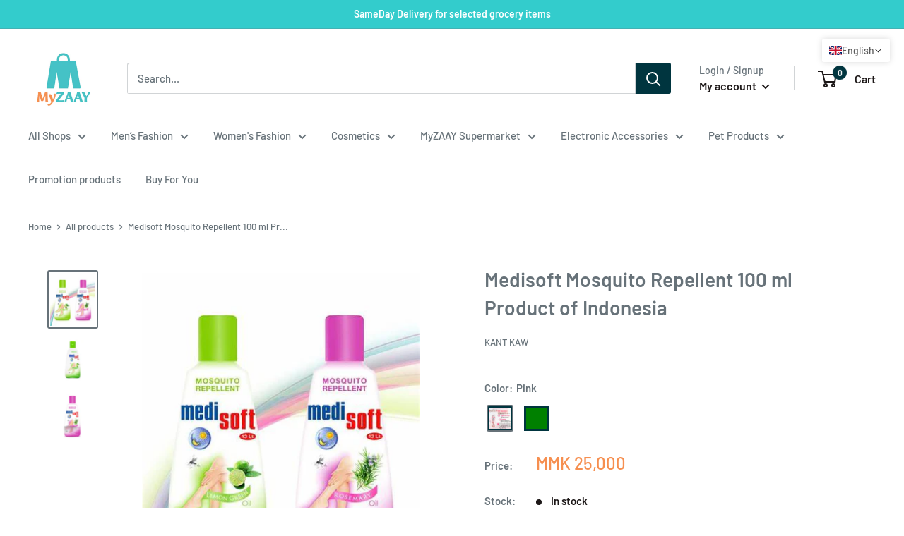

--- FILE ---
content_type: text/html; charset=utf-8
request_url: https://myzaay.com/products/medisoft-mosquito-repellent-100-ml-product-of-indonesia
body_size: 44530
content:
<!doctype html>

<html class="no-js" lang="en">
  <head>


    <meta charset="utf-8">
    <meta name="viewport" content="width=device-width, initial-scale=1.0, height=device-height, minimum-scale=1.0, maximum-scale=5.0">
    <meta name="theme-color" content="#677279"><title>Medisoft Mosquito Repellent 100 ml Product of Indonesia
</title><meta name="description" content="ခြင်တွေ အရမ်းပေါတဲ့အရပ်မှာနေလို့ တဗူးတော့ဆောင်ထားဖို့လိုတယ်နော်❗ခြင်ကိုက်ခံရလို့ ဖြစ်တတ်တဲ့ ရောဂါတွေကနေကြိုတင်ကာကွယ်ဖို့ ဆို Medisoft ခြင်ပြေး lotion လေး ရှိပါတယ် Lotion type ဖြစ်လို့ အသားအရေ စိုပြေစေပြီး ကြာကြာစွဲလိမ်းရင် အမာရွတ်တွေပါပျောက်တယ်နော်ကလေးအသက် ၆ လကနေ ဖိုးဖိုးဖွားဖွားတွေထိ လိမ်းလို့ရပါတယ်#Medisoft နဲ့ဆို ခြ"><link rel="canonical" href="https://myzaay.com/products/medisoft-mosquito-repellent-100-ml-product-of-indonesia"><link rel="shortcut icon" href="//myzaay.com/cdn/shop/files/myzaay-logo_7fbce3d1-ea26-4a96-aa5a-ac4676ba0305_96x96.png?v=1629107432" type="image/png"><link rel="preload" as="style" href="//myzaay.com/cdn/shop/t/2/assets/theme.css?v=88608959465918926901662007227">
    <link rel="preload" as="script" href="//myzaay.com/cdn/shop/t/2/assets/theme.min.js?v=5591558432254433811642699012">
    <link rel="preconnect" href="https://cdn.shopify.com">
    <link rel="preconnect" href="https://fonts.shopifycdn.com">
    <link rel="dns-prefetch" href="https://productreviews.shopifycdn.com">
    <link rel="dns-prefetch" href="https://ajax.googleapis.com">
    <link rel="dns-prefetch" href="https://maps.googleapis.com">
    <link rel="dns-prefetch" href="https://maps.gstatic.com">

    <meta property="og:type" content="product">
  <meta property="og:title" content="Medisoft Mosquito Repellent 100 ml Product of Indonesia"><meta property="og:image" content="http://myzaay.com/cdn/shop/products/th_3.jpg?v=1677646191">
    <meta property="og:image:secure_url" content="https://myzaay.com/cdn/shop/products/th_3.jpg?v=1677646191">
    <meta property="og:image:width" content="474">
    <meta property="og:image:height" content="552"><meta property="product:price:amount" content="25,000">
  <meta property="product:price:currency" content="MMK"><meta property="og:description" content="ခြင်တွေ အရမ်းပေါတဲ့အရပ်မှာနေလို့ တဗူးတော့ဆောင်ထားဖို့လိုတယ်နော်❗ခြင်ကိုက်ခံရလို့ ဖြစ်တတ်တဲ့ ရောဂါတွေကနေကြိုတင်ကာကွယ်ဖို့ ဆို Medisoft ခြင်ပြေး lotion လေး ရှိပါတယ် Lotion type ဖြစ်လို့ အသားအရေ စိုပြေစေပြီး ကြာကြာစွဲလိမ်းရင် အမာရွတ်တွေပါပျောက်တယ်နော်ကလေးအသက် ၆ လကနေ ဖိုးဖိုးဖွားဖွားတွေထိ လိမ်းလို့ရပါတယ်#Medisoft နဲ့ဆို ခြ"><meta property="og:url" content="https://myzaay.com/products/medisoft-mosquito-repellent-100-ml-product-of-indonesia">
<meta property="og:site_name" content="MYZAAY"><meta name="twitter:card" content="summary"><meta name="twitter:title" content="Medisoft Mosquito Repellent 100 ml Product of Indonesia">
  <meta name="twitter:description" content="ခြင်တွေ အရမ်းပေါတဲ့အရပ်မှာနေလို့ တဗူးတော့ဆောင်ထားဖို့လိုတယ်နော်❗ခြင်ကိုက်ခံရလို့ ဖြစ်တတ်တဲ့ ရောဂါတွေကနေကြိုတင်ကာကွယ်ဖို့ ဆို Medisoft ခြင်ပြေး lotion လေး ရှိပါတယ် Lotion type ဖြစ်လို့ အသားအရေ စိုပြေစေပြီး ကြာကြာစွဲလိမ်းရင် အမာရွတ်တွေပါပျောက်တယ်နော်ကလေးအသက် ၆ လကနေ ဖိုးဖိုးဖွားဖွားတွေထိ လိမ်းလို့ရပါတယ်#Medisoft နဲ့ဆို ခြင်ကိုက်ခံရမှာ မပူရတော့ဘူးနော်">
  <meta name="twitter:image" content="https://myzaay.com/cdn/shop/products/th_3_600x600_crop_center.jpg?v=1677646191">
    <link rel="preload" href="//myzaay.com/cdn/fonts/barlow/barlow_n6.329f582a81f63f125e63c20a5a80ae9477df68e1.woff2" as="font" type="font/woff2" crossorigin>
<link rel="preload" href="//myzaay.com/cdn/fonts/barlow/barlow_n5.a193a1990790eba0cc5cca569d23799830e90f07.woff2" as="font" type="font/woff2" crossorigin>

<style>
  @font-face {
  font-family: Barlow;
  font-weight: 600;
  font-style: normal;
  font-display: swap;
  src: url("//myzaay.com/cdn/fonts/barlow/barlow_n6.329f582a81f63f125e63c20a5a80ae9477df68e1.woff2") format("woff2"),
       url("//myzaay.com/cdn/fonts/barlow/barlow_n6.0163402e36247bcb8b02716880d0b39568412e9e.woff") format("woff");
}

  @font-face {
  font-family: Barlow;
  font-weight: 500;
  font-style: normal;
  font-display: swap;
  src: url("//myzaay.com/cdn/fonts/barlow/barlow_n5.a193a1990790eba0cc5cca569d23799830e90f07.woff2") format("woff2"),
       url("//myzaay.com/cdn/fonts/barlow/barlow_n5.ae31c82169b1dc0715609b8cc6a610b917808358.woff") format("woff");
}

@font-face {
  font-family: Barlow;
  font-weight: 600;
  font-style: normal;
  font-display: swap;
  src: url("//myzaay.com/cdn/fonts/barlow/barlow_n6.329f582a81f63f125e63c20a5a80ae9477df68e1.woff2") format("woff2"),
       url("//myzaay.com/cdn/fonts/barlow/barlow_n6.0163402e36247bcb8b02716880d0b39568412e9e.woff") format("woff");
}

@font-face {
  font-family: Barlow;
  font-weight: 600;
  font-style: italic;
  font-display: swap;
  src: url("//myzaay.com/cdn/fonts/barlow/barlow_i6.5a22bd20fb27bad4d7674cc6e666fb9c77d813bb.woff2") format("woff2"),
       url("//myzaay.com/cdn/fonts/barlow/barlow_i6.1c8787fcb59f3add01a87f21b38c7ef797e3b3a1.woff") format("woff");
}


  @font-face {
  font-family: Barlow;
  font-weight: 700;
  font-style: normal;
  font-display: swap;
  src: url("//myzaay.com/cdn/fonts/barlow/barlow_n7.691d1d11f150e857dcbc1c10ef03d825bc378d81.woff2") format("woff2"),
       url("//myzaay.com/cdn/fonts/barlow/barlow_n7.4fdbb1cb7da0e2c2f88492243ffa2b4f91924840.woff") format("woff");
}

  @font-face {
  font-family: Barlow;
  font-weight: 500;
  font-style: italic;
  font-display: swap;
  src: url("//myzaay.com/cdn/fonts/barlow/barlow_i5.714d58286997b65cd479af615cfa9bb0a117a573.woff2") format("woff2"),
       url("//myzaay.com/cdn/fonts/barlow/barlow_i5.0120f77e6447d3b5df4bbec8ad8c2d029d87fb21.woff") format("woff");
}

  @font-face {
  font-family: Barlow;
  font-weight: 700;
  font-style: italic;
  font-display: swap;
  src: url("//myzaay.com/cdn/fonts/barlow/barlow_i7.50e19d6cc2ba5146fa437a5a7443c76d5d730103.woff2") format("woff2"),
       url("//myzaay.com/cdn/fonts/barlow/barlow_i7.47e9f98f1b094d912e6fd631cc3fe93d9f40964f.woff") format("woff");
}


  :root {
    --default-text-font-size : 15px;
    --base-text-font-size    : 15px;
    --heading-font-family    : Barlow, sans-serif;
    --heading-font-weight    : 600;
    --heading-font-style     : normal;
    --text-font-family       : Barlow, sans-serif;
    --text-font-weight       : 500;
    --text-font-style        : normal;
    --text-font-bolder-weight: 600;
    --text-link-decoration   : normal;

    --text-color               : #677279;
    --text-color-rgb           : 103, 114, 121;
    --heading-color            : #677279;
    --border-color             : #ffffff;
    --border-color-rgb         : 255, 255, 255;
    --form-border-color        : #f2f2f2;
    --accent-color             : #677279;
    --accent-color-rgb         : 103, 114, 121;
    --link-color               : #ffffff;
    --link-color-hover         : #d9d9d9;
    --background               : #ffffff;
    --secondary-background     : #ffffff;
    --secondary-background-rgb : 255, 255, 255;
    --accent-background        : rgba(103, 114, 121, 0.08);

    --input-background: #ffffff;

    --error-color       : #ff0000;
    --error-background  : rgba(255, 0, 0, 0.07);
    --success-color     : #00aa00;
    --success-background: rgba(0, 170, 0, 0.11);

    --primary-button-background      : #00353f;
    --primary-button-background-rgb  : 0, 53, 63;
    --primary-button-text-color      : #ffffff;
    --secondary-button-background    : #00353f;
    --secondary-button-background-rgb: 0, 53, 63;
    --secondary-button-text-color    : #f3f5f6;

    --header-background      : #ffffff;
    --header-text-color      : #1d1818;
    --header-light-text-color: #677279;
    --header-border-color    : rgba(103, 114, 121, 0.3);
    --header-accent-color    : #00353f;

    --footer-background-color:    #00353f;
    --footer-heading-text-color:  #f3f5f6;
    --footer-body-text-color:     #f3f5f6;
    --footer-accent-color:        #f68f50;
    --footer-accent-color-rgb:    246, 143, 80;
    --footer-border:              none;
    
    --flickity-arrow-color: #cccccc;--product-on-sale-accent           : #ee0000;
    --product-on-sale-accent-rgb       : 238, 0, 0;
    --product-on-sale-color            : #ffffff;
    --product-in-stock-color           : #1d1818;
    --product-low-stock-color          : #ee0000;
    --product-sold-out-color           : #8a9297;
    --product-custom-label-1-background: #1d1818;
    --product-custom-label-1-color     : #ffffff;
    --product-custom-label-2-background: #1d1818;
    --product-custom-label-2-color     : #ffffff;
    --product-review-star-color        : #ffbd00;

    --mobile-container-gutter : 20px;
    --desktop-container-gutter: 40px;
  }
</style>

<script>
  // IE11 does not have support for CSS variables, so we have to polyfill them
  if (!(((window || {}).CSS || {}).supports && window.CSS.supports('(--a: 0)'))) {
    const script = document.createElement('script');
    script.type = 'text/javascript';
    script.src = 'https://cdn.jsdelivr.net/npm/css-vars-ponyfill@2';
    script.onload = function() {
      cssVars({});
    };

    document.getElementsByTagName('head')[0].appendChild(script);
  }
</script>


    

<!-- Avada Boost Sales Script -->

      




          
          
          
          
          
          
          
          
          
          <script>
            const AVADA_ENHANCEMENTS = {};
            AVADA_ENHANCEMENTS.contentProtection = false;
            AVADA_ENHANCEMENTS.hideCheckoutButon = false;
            AVADA_ENHANCEMENTS.cartSticky = false;
            AVADA_ENHANCEMENTS.multiplePixelStatus = false;
            AVADA_ENHANCEMENTS.inactiveStatus = false;
            AVADA_ENHANCEMENTS.cartButtonAnimationStatus = false;
            AVADA_ENHANCEMENTS.whatsappStatus = false;
            AVADA_ENHANCEMENTS.messengerStatus = false;
            AVADA_ENHANCEMENTS.livechatStatus = false;
          </script>
































      <script>
        const AVADA_CDT = {};
        AVADA_CDT.template = "product";
        AVADA_CDT.collections = [];
        
          AVADA_CDT.collections.push("281641320599");
        
          AVADA_CDT.collections.push("292031004823");
        
          AVADA_CDT.collections.push("275890569367");
        
          AVADA_CDT.collections.push("278336012439");
        

        const AVADA_INVQTY = {};
        
          AVADA_INVQTY[42957705281687] = 5;
        
          AVADA_INVQTY[42957705314455] = 10;
        

        AVADA_CDT.cartitem = 0;
        AVADA_CDT.moneyformat = `MMK {{amount_no_decimals}}`;
        AVADA_CDT.cartTotalPrice = 0;
        
        AVADA_CDT.selected_variant_id = 42957705281687;
        AVADA_CDT.product = {"id": 7942258688151,"title": "Medisoft Mosquito Repellent 100 ml Product of Indonesia","handle": "medisoft-mosquito-repellent-100-ml-product-of-indonesia","vendor": "Kant Kaw",
            "type": "mosquito repellent","tags": ["Body","Kant kaw"],"price": 2500000,"price_min": 2500000,"price_max": 2500000,
            "available": true,"price_varies": false,"compare_at_price": null,
            "compare_at_price_min": 0,"compare_at_price_max": 0,
            "compare_at_price_varies": false,"variants": [{"id":42957705281687,"title":"Pink","option1":"Pink","option2":null,"option3":null,"sku":null,"requires_shipping":true,"taxable":true,"featured_image":{"id":38823774683287,"product_id":7942258688151,"position":3,"created_at":"2023-02-28T23:49:49-05:00","updated_at":"2023-02-28T23:49:51-05:00","alt":null,"width":500,"height":500,"src":"\/\/myzaay.com\/cdn\/shop\/products\/519.-MEDISOFT-REPELLANT-LOTION.jpg?v=1677646191","variant_ids":[42957705281687]},"available":true,"name":"Medisoft Mosquito Repellent 100 ml Product of Indonesia - Pink","public_title":"Pink","options":["Pink"],"price":2500000,"weight":0,"compare_at_price":null,"inventory_management":"shopify","barcode":null,"featured_media":{"alt":null,"id":31437118734487,"position":3,"preview_image":{"aspect_ratio":1.0,"height":500,"width":500,"src":"\/\/myzaay.com\/cdn\/shop\/products\/519.-MEDISOFT-REPELLANT-LOTION.jpg?v=1677646191"}},"requires_selling_plan":false,"selling_plan_allocations":[]},{"id":42957705314455,"title":"Green","option1":"Green","option2":null,"option3":null,"sku":null,"requires_shipping":true,"taxable":true,"featured_image":{"id":38823774617751,"product_id":7942258688151,"position":2,"created_at":"2023-02-28T23:49:49-05:00","updated_at":"2023-02-28T23:49:51-05:00","alt":null,"width":800,"height":800,"src":"\/\/myzaay.com\/cdn\/shop\/products\/5e67548753357.jpg?v=1677646191","variant_ids":[42957705314455]},"available":true,"name":"Medisoft Mosquito Repellent 100 ml Product of Indonesia - Green","public_title":"Green","options":["Green"],"price":2500000,"weight":0,"compare_at_price":null,"inventory_management":"shopify","barcode":null,"featured_media":{"alt":null,"id":31437118701719,"position":2,"preview_image":{"aspect_ratio":1.0,"height":800,"width":800,"src":"\/\/myzaay.com\/cdn\/shop\/products\/5e67548753357.jpg?v=1677646191"}},"requires_selling_plan":false,"selling_plan_allocations":[]}],"featured_image": "\/\/myzaay.com\/cdn\/shop\/products\/th_3.jpg?v=1677646191","images": ["\/\/myzaay.com\/cdn\/shop\/products\/th_3.jpg?v=1677646191","\/\/myzaay.com\/cdn\/shop\/products\/5e67548753357.jpg?v=1677646191","\/\/myzaay.com\/cdn\/shop\/products\/519.-MEDISOFT-REPELLANT-LOTION.jpg?v=1677646191"]
            };
        

        window.AVADA_BADGES = window.AVADA_BADGES || {};
        window.AVADA_BADGES = []

        window.AVADA_GENERAL_SETTINGS = window.AVADA_GENERAL_SETTINGS || {};
        window.AVADA_GENERAL_SETTINGS = null

        window.AVADA_COUNDOWNS = window.AVADA_COUNDOWNS || {};
        window.AVADA_COUNDOWNS = [{},{},{"id":"HyP3xgv8M23JJ2s99MJv","showCountdownTimer":true,"numbHeight":60,"timeUnits":"unit-dhms","collectionPageInlinePosition":"after","position":"form[action='\/cart\/add']","countdownEndAction":"HIDE_COUNTDOWN","stockType":"real_stock","saleCustomDays":"00","linkText":"Hurry! sale ends in","numbBorderColor":"#cccccc","secondsText":"Seconds","categoryNumberSize":14,"displayLayout":"square-countdown","countdownSmartSelector":false,"numbBorderWidth":1,"textAlign":"text-center","daysText":"Days","saleCustomSeconds":"59","productExcludeIds":[],"createdAt":"2022-06-02T07:31:54.624Z","hoursText":"Hours","categoryTxtDateSize":8,"productIds":[],"shopDomain":"mmshipping-shop.myshopify.com","stockTextColor":"#122234","saleDateType":"date-custom","txtDateColor":"#122234","shopId":"Xx1LCnbzQOFrirZPE0nx","useDefaultSize":true,"headingColor":"#0985C5","removeBranding":false,"categoryNumbWidth":30,"txtDateSize":16,"displayType":"ALL_PRODUCT","categoryTxtDatePos":"txt_outside_box","numbColor":"#122234","txtDatePos":"txt_outside_box","categoryNumbHeight":30,"countdownTextBottom":"","priority":"0","description":"Increase urgency and boost conversions for each product page.","status":true,"numbBgColor":"#ffffff","manualDisplayPlacement":"after","categoryUseDefaultSize":true,"inlinePosition":"after","numbWidth":60,"name":"Product Pages","saleCustomMinutes":"10","saleCustomHours":"00","conditions":{"conditions":[{"value":"","type":"TITLE","operation":"CONTAINS"}],"type":"ALL"},"numbBorderRadius":0,"headingSize":30,"showInventoryCountdown":true,"collectionPagePosition":"","manualDisplayPosition":"form[action='\/cart\/add']","stockTextSize":16,"minutesText":"Minutes","stockTextBefore":"Only {{stock_qty}} left in stock. Hurry up 🔥"}]

        window.AVADA_INACTIVE_TAB = window.AVADA_INACTIVE_TAB || {};
        window.AVADA_INACTIVE_TAB = null

        window.AVADA_LIVECHAT = window.AVADA_LIVECHAT || {};
        window.AVADA_LIVECHAT = null

        window.AVADA_STICKY_ATC = window.AVADA_STICKY_ATC || {};
        window.AVADA_STICKY_ATC = null

        window.AVADA_ATC_ANIMATION = window.AVADA_ATC_ANIMATION || {};
        window.AVADA_ATC_ANIMATION = null

        window.AVADA_SP = window.AVADA_SP || {};
        window.AVADA_SP = {"shop":"Xx1LCnbzQOFrirZPE0nx","configuration":{"position":"bottom-left","hide_time_ago":false,"smart_hide":false,"smart_hide_time":3,"smart_hide_unit":"days","truncate_product_name":true,"display_duration":5,"first_delay":10,"pops_interval":10,"max_pops_display":20,"show_mobile":true,"mobile_position":"bottom","animation":"fadeInUp","out_animation":"fadeOutDown","with_sound":false,"display_order":"order","only_product_viewing":false,"notice_continuously":false,"custom_css":"","replay":true,"included_urls":"","excluded_urls":"","excluded_product_type":"","countries_all":true,"countries":[],"allow_show":"all","hide_close":true,"close_time":1,"close_time_unit":"days","support_rtl":false},"notifications":{"FnLXaJiXzEWuDKKNKABv":{"settings":{"heading_text":"{{first_name}} in {{city}}, {{country}}","heading_font_weight":500,"heading_font_size":12,"content_text":"Purchased {{product_name}}","content_font_weight":800,"content_font_size":13,"background_image":"","background_color":"#FFF","heading_color":"#111","text_color":"#142A47","time_color":"#234342","with_border":false,"border_color":"#333333","border_width":1,"border_radius":20,"image_border_radius":20,"heading_decoration":null,"hover_product_decoration":null,"hover_product_color":"#122234","with_box_shadow":true,"font":"Raleway","language_code":"en","with_static_map":false,"use_dynamic_names":false,"dynamic_names":"","use_flag":false,"popup_custom_link":"","popup_custom_image":"","display_type":"popup","use_counter":false,"counter_color":"#0b4697","counter_unit_color":"#0b4697","counter_unit_plural":"views","counter_unit_single":"view","truncate_product_name":false,"allow_show":"all","included_urls":"","excluded_urls":""},"type":"order","items":[{"date":"2022-05-24T11:41:05+06:30","country":"Myanmar","shipping_country":"Myanmar","first_name":"Min","product_handle":"nuvo-body-wash-600ml","shipping_first_name":"Min","map_url":"https:\/\/storage.googleapis.com\/avada-boost-sales.appspot.com\/maps\/East Dagon.png","product_image":"https:\/\/cdn.shopify.com\/s\/files\/1\/0521\/4863\/3751\/products\/NuvoBodaycare600ml.jpg?v=1638430971","product_link":"https:\/\/mmshipping-shop.myshopify.com\/products\/nuvo-body-wash-600ml","product_name":"Nuvo Body Wash 600ml","city":"East Dagon","product_id":7299757441175,"shipping_city":"East Dagon","relativeDate":"9 days ago","smart_hide":true,"flag_url":"https:\/\/cdn1.avada.io\/proofo\/flags\/028-myanmar.svg"},{"map_url":"https:\/\/storage.googleapis.com\/avada-boost-sales.appspot.com\/maps\/East Dagon.png","shipping_first_name":"Min","product_name":"Maggi Oyster Sauce 740g","shipping_city":"East Dagon","product_link":"https:\/\/mmshipping-shop.myshopify.com\/products\/maggi-oyster-sauce-1","city":"East Dagon","product_id":7250820268183,"product_image":"https:\/\/cdn.shopify.com\/s\/files\/1\/0521\/4863\/3751\/products\/MaggiOsterSauce740g.jpg?v=1635775390","date":"2022-05-24T11:41:05+06:30","shipping_country":"Myanmar","first_name":"Min","country":"Myanmar","product_handle":"maggi-oyster-sauce-1","relativeDate":"9 days ago","smart_hide":true,"flag_url":"https:\/\/cdn1.avada.io\/proofo\/flags\/028-myanmar.svg"},{"product_handle":"maggi-soy-sauce","product_image":"https:\/\/cdn.shopify.com\/s\/files\/1\/0521\/4863\/3751\/products\/MaggiSoySauce200ml.jpg?v=1635775459","product_id":7250820300951,"date":"2022-05-24T11:41:05+06:30","product_name":"Maggi Soy Sauce 200ml","product_link":"https:\/\/mmshipping-shop.myshopify.com\/products\/maggi-soy-sauce","first_name":"Min","city":"East Dagon","shipping_country":"Myanmar","shipping_city":"East Dagon","map_url":"https:\/\/storage.googleapis.com\/avada-boost-sales.appspot.com\/maps\/East Dagon.png","shipping_first_name":"Min","country":"Myanmar","relativeDate":"9 days ago","smart_hide":true,"flag_url":"https:\/\/cdn1.avada.io\/proofo\/flags\/028-myanmar.svg"},{"country":"Myanmar","product_id":7250820006039,"product_image":"https:\/\/cdn.shopify.com\/s\/files\/1\/0521\/4863\/3751\/products\/TipsSalt.jpg?v=1635781192","first_name":"Min","shipping_first_name":"Min","shipping_country":"Myanmar","shipping_city":"East Dagon","product_handle":"tipps-salt","city":"East Dagon","map_url":"https:\/\/storage.googleapis.com\/avada-boost-sales.appspot.com\/maps\/East Dagon.png","date":"2022-05-24T11:41:05+06:30","product_link":"https:\/\/mmshipping-shop.myshopify.com\/products\/tipps-salt","product_name":"Tipps Salt 220g","relativeDate":"9 days ago","smart_hide":true,"flag_url":"https:\/\/cdn1.avada.io\/proofo\/flags\/028-myanmar.svg"},{"product_link":"https:\/\/mmshipping-shop.myshopify.com\/products\/daily-dish-washing-liquid","first_name":"Min","city":"East Dagon","country":"Myanmar","product_id":7238364004503,"product_image":"https:\/\/cdn.shopify.com\/s\/files\/1\/0521\/4863\/3751\/products\/DailyDishWashingLiquid600ML.jpg?v=1635237232","shipping_first_name":"Min","date":"2022-05-24T11:41:05+06:30","product_name":"Daily  Washing Liquid 600ml","map_url":"https:\/\/storage.googleapis.com\/avada-boost-sales.appspot.com\/maps\/East Dagon.png","product_handle":"daily-dish-washing-liquid","shipping_country":"Myanmar","shipping_city":"East Dagon","relativeDate":"9 days ago","smart_hide":true,"flag_url":"https:\/\/cdn1.avada.io\/proofo\/flags\/028-myanmar.svg"},{"date":"2022-05-24T11:41:05+06:30","product_image":"https:\/\/cdn.shopify.com\/s\/files\/1\/0521\/4863\/3751\/products\/ColgateWhitening80g.jpg?v=1635237144","country":"Myanmar","product_handle":"colgate-tooth-paste-whitening","shipping_city":"East Dagon","first_name":"Min","product_name":"Colgate Whitening Toothpaste_135g","city":"East Dagon","product_link":"https:\/\/mmshipping-shop.myshopify.com\/products\/colgate-tooth-paste-whitening","shipping_first_name":"Min","product_id":7238363840663,"shipping_country":"Myanmar","map_url":"https:\/\/storage.googleapis.com\/avada-boost-sales.appspot.com\/maps\/East Dagon.png","relativeDate":"9 days ago","smart_hide":true,"flag_url":"https:\/\/cdn1.avada.io\/proofo\/flags\/028-myanmar.svg"},{"product_name":"Dashi Seasoning Powder Fish 250g","date":"2022-05-24T11:41:05+06:30","shipping_country":"Myanmar","country":"Myanmar","product_link":"https:\/\/mmshipping-shop.myshopify.com\/products\/dashi-seasoning-powder-fish","city":"East Dagon","map_url":"https:\/\/storage.googleapis.com\/avada-boost-sales.appspot.com\/maps\/East Dagon.png","first_name":"Min","product_handle":"dashi-seasoning-powder-fish","shipping_first_name":"Min","product_id":7240530034839,"shipping_city":"East Dagon","product_image":"https:\/\/cdn.shopify.com\/s\/files\/1\/0521\/4863\/3751\/products\/Dashiseasoningpowderfish.jpg?v=1635304946","relativeDate":"9 days ago","smart_hide":true,"flag_url":"https:\/\/cdn1.avada.io\/proofo\/flags\/028-myanmar.svg"},{"map_url":"https:\/\/storage.googleapis.com\/avada-boost-sales.appspot.com\/maps\/East Dagon.png","first_name":"Min","shipping_first_name":"Min","product_link":"https:\/\/mmshipping-shop.myshopify.com\/products\/hmwe-vermicelli-100g","country":"Myanmar","product_name":"Hmwe vermicelli 100g","date":"2022-05-24T11:41:05+06:30","product_id":7450992574615,"product_handle":"hmwe-vermicelli-100g","city":"East Dagon","product_image":"https:\/\/cdn.shopify.com\/s\/files\/1\/0521\/4863\/3751\/products\/24_3f9f247c-f773-4a20-8515-1f42817a7e46.jpg?v=1646032207","shipping_country":"Myanmar","shipping_city":"East Dagon","relativeDate":"9 days ago","smart_hide":true,"flag_url":"https:\/\/cdn1.avada.io\/proofo\/flags\/028-myanmar.svg"},{"product_image":"https:\/\/cdn.shopify.com\/s\/files\/1\/0521\/4863\/3751\/products\/ShinHot_Spicy120g.jpg?v=1643610828","date":"2022-05-24T11:41:05+06:30","shipping_city":"East Dagon","shipping_country":"Myanmar","map_url":"https:\/\/storage.googleapis.com\/avada-boost-sales.appspot.com\/maps\/East Dagon.png","product_link":"https:\/\/mmshipping-shop.myshopify.com\/products\/nong-shim-ramynm-hot-spicy","city":"East Dagon","country":"Myanmar","product_id":7250818465943,"product_name":"Nong Shim Shim Ramynm Hot Spicy Noodle 120g","shipping_first_name":"Min","first_name":"Min","product_handle":"nong-shim-ramynm-hot-spicy","relativeDate":"9 days ago","smart_hide":true,"flag_url":"https:\/\/cdn1.avada.io\/proofo\/flags\/028-myanmar.svg"},{"date":"2022-05-24T11:41:05+06:30","product_id":7325974954135,"shipping_city":"East Dagon","product_name":"ABC Sweet Soy Sauce (Red) 275ml","shipping_first_name":"Min","country":"Myanmar","shipping_country":"Myanmar","product_link":"https:\/\/mmshipping-shop.myshopify.com\/products\/abc-sweet-soy-sauce-red-275ml","first_name":"Min","product_image":"https:\/\/cdn.shopify.com\/s\/files\/1\/0521\/4863\/3751\/products\/ABC_Kecap_Manis_Sweet_Soy_Sauce_275ml.jpg?v=1639563151","city":"East Dagon","map_url":"https:\/\/storage.googleapis.com\/avada-boost-sales.appspot.com\/maps\/East Dagon.png","product_handle":"abc-sweet-soy-sauce-red-275ml","relativeDate":"9 days ago","smart_hide":true,"flag_url":"https:\/\/cdn1.avada.io\/proofo\/flags\/028-myanmar.svg"},{"shipping_first_name":"Min","product_name":"Cook \u0026 Lobster fish sauce 285ml","date":"2022-05-24T11:41:05+06:30","shipping_city":"East Dagon","product_link":"https:\/\/mmshipping-shop.myshopify.com\/products\/cook-lobster","shipping_country":"Myanmar","map_url":"https:\/\/storage.googleapis.com\/avada-boost-sales.appspot.com\/maps\/East Dagon.png","city":"East Dagon","country":"Myanmar","product_image":"https:\/\/cdn.shopify.com\/s\/files\/1\/0521\/4863\/3751\/products\/Cook_Lobster285ml.jpg?v=1635763761","product_handle":"cook-lobster","product_id":7250820104343,"first_name":"Min","relativeDate":"9 days ago","smart_hide":true,"flag_url":"https:\/\/cdn1.avada.io\/proofo\/flags\/028-myanmar.svg"},{"date":"2022-05-24T11:41:05+06:30","city":"East Dagon","shipping_country":"Myanmar","product_handle":"bravo-chilli-sauce","product_link":"https:\/\/mmshipping-shop.myshopify.com\/products\/bravo-chilli-sauce","map_url":"https:\/\/storage.googleapis.com\/avada-boost-sales.appspot.com\/maps\/East Dagon.png","first_name":"Min","product_name":"Bravo Chilli Sauce 200CC","shipping_city":"East Dagon","product_image":"https:\/\/cdn.shopify.com\/s\/files\/1\/0521\/4863\/3751\/products\/23.BravoChilliSauce210cc.jpg?v=1637826283","shipping_first_name":"Min","product_id":7238416957591,"country":"Myanmar","relativeDate":"9 days ago","smart_hide":true,"flag_url":"https:\/\/cdn1.avada.io\/proofo\/flags\/028-myanmar.svg"},{"shipping_city":"East Dagon","first_name":"Min","product_name":"Orchid Tissue Travel Pack","map_url":"https:\/\/storage.googleapis.com\/avada-boost-sales.appspot.com\/maps\/East Dagon.png","country":"Myanmar","shipping_first_name":"Min","product_link":"https:\/\/mmshipping-shop.myshopify.com\/products\/orchid-tissue-travel-pack","shipping_country":"Myanmar","product_image":"https:\/\/cdn.shopify.com\/s\/files\/1\/0521\/4863\/3751\/products\/Orchidtravelpack.jpg?v=1636702629","city":"East Dagon","product_id":7273073934487,"product_handle":"orchid-tissue-travel-pack","date":"2022-05-24T11:41:05+06:30","relativeDate":"9 days ago","smart_hide":true,"flag_url":"https:\/\/cdn1.avada.io\/proofo\/flags\/028-myanmar.svg"},{"city":"East Dagon","product_name":"Mamee Mi Goreng Chicken Flavour","map_url":"https:\/\/storage.googleapis.com\/avada-boost-sales.appspot.com\/maps\/East Dagon.png","shipping_country":"Myanmar","date":"2022-05-24T11:41:05+06:30","product_image":"https:\/\/cdn.shopify.com\/s\/files\/1\/0521\/4863\/3751\/products\/MameeMiGorengChicken.png?v=1635775583","shipping_first_name":"Min","product_handle":"mamee-mm-mgc-s","country":"Myanmar","product_id":7250818695319,"product_link":"https:\/\/mmshipping-shop.myshopify.com\/products\/mamee-mm-mgc-s","first_name":"Min","shipping_city":"East Dagon","relativeDate":"9 days ago","smart_hide":true,"flag_url":"https:\/\/cdn1.avada.io\/proofo\/flags\/028-myanmar.svg"},{"shipping_country":"Myanmar","country":"Myanmar","date":"2022-05-24T11:41:05+06:30","map_url":"https:\/\/storage.googleapis.com\/avada-boost-sales.appspot.com\/maps\/East Dagon.png","shipping_city":"East Dagon","product_name":"Lipo Coconut 135g","shipping_first_name":"Min","first_name":"Min","product_id":7240530493591,"product_handle":"lipo-coconut","product_image":"https:\/\/cdn.shopify.com\/s\/files\/1\/0521\/4863\/3751\/products\/Lipoeggcreamcoconut135g.jpg?v=1635305151","city":"East Dagon","product_link":"https:\/\/mmshipping-shop.myshopify.com\/products\/lipo-coconut","relativeDate":"9 days ago","smart_hide":true,"flag_url":"https:\/\/cdn1.avada.io\/proofo\/flags\/028-myanmar.svg"},{"shipping_city":"East Dagon","first_name":"Min","city":"East Dagon","product_id":7548821962903,"product_link":"https:\/\/mmshipping-shop.myshopify.com\/products\/lipo-cream-egg-133g","country":"Myanmar","product_name":"Lipo Cream egg 133g","product_handle":"lipo-cream-egg-133g","product_image":"https:\/\/cdn.shopify.com\/s\/files\/1\/0521\/4863\/3751\/products\/lipoeggcream135g.jpg?v=1651037524","map_url":"https:\/\/storage.googleapis.com\/avada-boost-sales.appspot.com\/maps\/East Dagon.png","shipping_country":"Myanmar","shipping_first_name":"Min","date":"2022-05-24T11:41:05+06:30","relativeDate":"9 days ago","smart_hide":true,"flag_url":"https:\/\/cdn1.avada.io\/proofo\/flags\/028-myanmar.svg"},{"country":"Myanmar","shipping_first_name":"Min","map_url":"https:\/\/storage.googleapis.com\/avada-boost-sales.appspot.com\/maps\/East Dagon.png","product_handle":"lipo-chocolate","product_image":"https:\/\/cdn.shopify.com\/s\/files\/1\/0521\/4863\/3751\/products\/Lipoeggcreamchocolate135g.png?v=1637571995","city":"East Dagon","product_name":"Lipo Chocolate 135g","first_name":"Min","product_link":"https:\/\/mmshipping-shop.myshopify.com\/products\/lipo-chocolate","shipping_country":"Myanmar","shipping_city":"East Dagon","date":"2022-05-24T11:41:05+06:30","product_id":7240530362519,"relativeDate":"9 days ago","smart_hide":true,"flag_url":"https:\/\/cdn1.avada.io\/proofo\/flags\/028-myanmar.svg"},{"product_handle":"တင်တင်ဦး-မုန့်ဟင်းခါး-အနှစ်ထုပ်-1","product_image":"https:\/\/cdn.shopify.com\/s\/files\/1\/0521\/4863\/3751\/products\/2_cbef442c-98a5-4e01-9ede-32c1c034c6a7.jpg?v=1639472239","first_name":"Min","product_link":"https:\/\/mmshipping-shop.myshopify.com\/products\/တင်တင်ဦး-မုန့်ဟင်းခါး-အနှစ်ထုပ်-1","city":"East Dagon","country":"Myanmar","shipping_country":"Myanmar","map_url":"https:\/\/storage.googleapis.com\/avada-boost-sales.appspot.com\/maps\/East Dagon.png","product_name":"တင်တင်ဦး မုန့်ဟင်းခါး အနှစ်ထုပ်","shipping_first_name":"Min","product_id":7324575826071,"date":"2022-05-24T11:41:05+06:30","shipping_city":"East Dagon","relativeDate":"9 days ago","smart_hide":true,"flag_url":"https:\/\/cdn1.avada.io\/proofo\/flags\/028-myanmar.svg"},{"map_url":"https:\/\/storage.googleapis.com\/avada-boost-sales.appspot.com\/maps\/East Dagon.png","city":"East Dagon","product_id":7240530854039,"product_link":"https:\/\/mmshipping-shop.myshopify.com\/products\/moccona-tiro-gold","product_image":"https:\/\/cdn.shopify.com\/s\/files\/1\/0521\/4863\/3751\/products\/2_410cfefe-30a0-4aea-bae1-acd9db231cb9.jpg?v=1646813200","product_name":"Moccona Tiro 3in1 Coffee Mix Gold 400g+Get FOC 3 stick","country":"Myanmar","shipping_country":"Myanmar","date":"2022-05-24T11:41:05+06:30","shipping_city":"East Dagon","first_name":"Min","product_handle":"moccona-tiro-gold","shipping_first_name":"Min","relativeDate":"9 days ago","smart_hide":true,"flag_url":"https:\/\/cdn1.avada.io\/proofo\/flags\/028-myanmar.svg"},{"product_name":"Coke 330ml","first_name":"Min","shipping_country":"Myanmar","product_id":7250832425111,"product_handle":"coke-330ml","product_image":"https:\/\/cdn.shopify.com\/s\/files\/1\/0521\/4863\/3751\/products\/cocacolaClassic.jpg?v=1639712397","date":"2022-05-24T11:41:05+06:30","shipping_city":"East Dagon","product_link":"https:\/\/mmshipping-shop.myshopify.com\/products\/coke-330ml","country":"Myanmar","shipping_first_name":"Min","city":"East Dagon","map_url":"https:\/\/storage.googleapis.com\/avada-boost-sales.appspot.com\/maps\/East Dagon.png","relativeDate":"9 days ago","smart_hide":true,"flag_url":"https:\/\/cdn1.avada.io\/proofo\/flags\/028-myanmar.svg"},{"date":"2022-05-24T11:41:05+06:30","first_name":"Min","country":"Myanmar","product_name":"Royal D","product_handle":"royal-d","product_link":"https:\/\/mmshipping-shop.myshopify.com\/products\/royal-d","map_url":"https:\/\/storage.googleapis.com\/avada-boost-sales.appspot.com\/maps\/East Dagon.png","shipping_country":"Myanmar","product_id":7273080881303,"product_image":"https:\/\/cdn.shopify.com\/s\/files\/1\/0521\/4863\/3751\/products\/Royald.jpg?v=1636703803","shipping_first_name":"Min","city":"East Dagon","shipping_city":"East Dagon","relativeDate":"9 days ago","smart_hide":true,"flag_url":"https:\/\/cdn1.avada.io\/proofo\/flags\/028-myanmar.svg"},{"city":"East Dagon","date":"2022-05-24T11:41:05+06:30","shipping_country":"Myanmar","shipping_first_name":"Min","product_name":"Jjang Dry Hot\u0026Spciy 70g","product_image":"https:\/\/cdn.shopify.com\/s\/files\/1\/0521\/4863\/3751\/products\/JjangDryHot_Spicy.png?v=1635773798","first_name":"Min","product_id":7250818826391,"map_url":"https:\/\/storage.googleapis.com\/avada-boost-sales.appspot.com\/maps\/East Dagon.png","product_link":"https:\/\/mmshipping-shop.myshopify.com\/products\/jjang-jj-dry-h-s-s","shipping_city":"East Dagon","country":"Myanmar","product_handle":"jjang-jj-dry-h-s-s","relativeDate":"9 days ago","smart_hide":true,"flag_url":"https:\/\/cdn1.avada.io\/proofo\/flags\/028-myanmar.svg"},{"map_url":"https:\/\/storage.googleapis.com\/avada-boost-sales.appspot.com\/maps\/East Dagon.png","product_link":"https:\/\/mmshipping-shop.myshopify.com\/products\/jjang-kimchi-noodle","city":"East Dagon","product_name":"Jjang Kimchi Noodle 70g","product_image":"https:\/\/cdn.shopify.com\/s\/files\/1\/0521\/4863\/3751\/products\/jjangkimchi.jpg?v=1646724608","shipping_city":"East Dagon","first_name":"Min","shipping_country":"Myanmar","shipping_first_name":"Min","product_id":7462732038295,"country":"Myanmar","date":"2022-05-24T11:41:05+06:30","product_handle":"jjang-kimchi-noodle","relativeDate":"9 days ago","smart_hide":true,"flag_url":"https:\/\/cdn1.avada.io\/proofo\/flags\/028-myanmar.svg"},{"city":"Bahan","product_handle":"brands-birds-nest-sugar-free42ml-6pcs-1","first_name":"Swe","shipping_country":"Myanmar","shipping_first_name":"Swe","date":"2022-05-25T23:46:24+06:30","product_id":7466596794519,"country":"Myanmar","map_url":"https:\/\/storage.googleapis.com\/avada-boost-sales.appspot.com\/maps\/Bahan.png","shipping_city":"Bahan","product_image":"https:\/\/cdn.shopify.com\/s\/files\/1\/0521\/4863\/3751\/products\/sugarfree_1fee4731-ceca-49b8-a1cc-49cf4a54cde8.jpg?v=1653537635","product_name":"Brand's Bird's Nest (Sugar Free)42ml*6pcs","product_link":"https:\/\/mmshipping-shop.myshopify.com\/products\/brands-birds-nest-sugar-free42ml-6pcs-1","relativeDate":"8 days ago","smart_hide":true,"flag_url":"https:\/\/cdn1.avada.io\/proofo\/flags\/028-myanmar.svg"},{"city":"East Dagon","product_handle":"knorr-chicken-powder","country":"Myanmar","shipping_country":"Myanmar","first_name":"Min","product_image":"https:\/\/cdn.shopify.com\/s\/files\/1\/0521\/4863\/3751\/products\/35KnorrChickenPowder100g.jpg?v=1635913769","product_name":"KNORR Chicken powder 100g","product_link":"https:\/\/mmshipping-shop.myshopify.com\/products\/knorr-chicken-powder","map_url":"https:\/\/storage.googleapis.com\/avada-boost-sales.appspot.com\/maps\/East Dagon.png","product_id":7252962705559,"shipping_first_name":"Min","shipping_city":"East Dagon","date":"2022-05-27T14:18:07+06:30","relativeDate":"6 days ago","smart_hide":true,"flag_url":"https:\/\/cdn1.avada.io\/proofo\/flags\/028-myanmar.svg"},{"product_handle":"cook-sunflower-oil-1-9l","date":"2022-05-27T14:18:07+06:30","shipping_city":"East Dagon","product_id":7299799908503,"product_name":"Cook Sunflower Oil (1.9L)","shipping_country":"Myanmar","city":"East Dagon","first_name":"Min","product_image":"https:\/\/cdn.shopify.com\/s\/files\/1\/0521\/4863\/3751\/products\/9.CookSunFlowerOil1.9L.jpg?v=1638432348","country":"Myanmar","product_link":"https:\/\/mmshipping-shop.myshopify.com\/products\/cook-sunflower-oil-1-9l","shipping_first_name":"Min","map_url":"https:\/\/storage.googleapis.com\/avada-boost-sales.appspot.com\/maps\/East Dagon.png","relativeDate":"6 days ago","smart_hide":true,"flag_url":"https:\/\/cdn1.avada.io\/proofo\/flags\/028-myanmar.svg"},{"date":"2022-05-27T14:18:07+06:30","first_name":"Min","country":"Myanmar","shipping_city":"East Dagon","city":"East Dagon","product_name":"Master Coil (Turmeric)-ခြင်နိုင်ဆေးခွေ နနွင်းရနံ့","product_handle":"master-coil-turmeric-ခြင်ဆေးခွေ-နနွင်းရနံ့","product_id":7552993591447,"shipping_first_name":"Min","product_image":"https:\/\/cdn.shopify.com\/s\/files\/1\/0521\/4863\/3751\/products\/MASTER_Coil-Box_Tumeric150g.png?v=1651137061","product_link":"https:\/\/mmshipping-shop.myshopify.com\/products\/master-coil-turmeric-ခြင်ဆေးခွေ-နနွင်းရနံ့","shipping_country":"Myanmar","map_url":"https:\/\/storage.googleapis.com\/avada-boost-sales.appspot.com\/maps\/East Dagon.png","relativeDate":"6 days ago","smart_hide":true,"flag_url":"https:\/\/cdn1.avada.io\/proofo\/flags\/028-myanmar.svg"},{"shipping_city":"East Dagon","product_name":"Ma Ma Chiken (Buy 1 Get 1)","first_name":"Min","product_image":"https:\/\/cdn.shopify.com\/s\/files\/1\/0521\/4863\/3751\/products\/mamachicken.jpg?v=1648703216","shipping_country":"Myanmar","product_id":7250818957463,"product_handle":"ma-ma-chiken","product_link":"https:\/\/mmshipping-shop.myshopify.com\/products\/ma-ma-chiken","city":"East Dagon","map_url":"https:\/\/storage.googleapis.com\/avada-boost-sales.appspot.com\/maps\/East Dagon.png","shipping_first_name":"Min","country":"Myanmar","date":"2022-05-27T14:18:07+06:30","relativeDate":"6 days ago","smart_hide":true,"flag_url":"https:\/\/cdn1.avada.io\/proofo\/flags\/028-myanmar.svg"},{"city":"East Dagon","shipping_first_name":"Min","map_url":"https:\/\/storage.googleapis.com\/avada-boost-sales.appspot.com\/maps\/East Dagon.png","product_id":7324576284823,"shipping_country":"Myanmar","shipping_city":"East Dagon","product_image":"https:\/\/cdn.shopify.com\/s\/files\/1\/0521\/4863\/3751\/products\/3.jpg?v=1639472343","country":"Myanmar","product_handle":"တင်တင်ဦး-မုန့်ဖက်ခြောက်ထုပ်","product_name":"တင်တင်ဦး မုန့်ဖက်ခြောက်ထုပ်","date":"2022-05-27T14:18:07+06:30","first_name":"Min","product_link":"https:\/\/mmshipping-shop.myshopify.com\/products\/တင်တင်ဦး-မုန့်ဖက်ခြောက်ထုပ်","relativeDate":"6 days ago","smart_hide":true,"flag_url":"https:\/\/cdn1.avada.io\/proofo\/flags\/028-myanmar.svg"},{"city":"East Dagon","product_id":7250820268183,"product_name":"Maggi Oyster Sauce 740g","product_image":"https:\/\/cdn.shopify.com\/s\/files\/1\/0521\/4863\/3751\/products\/MaggiOsterSauce740g.jpg?v=1635775390","product_link":"https:\/\/mmshipping-shop.myshopify.com\/products\/maggi-oyster-sauce-1","map_url":"https:\/\/storage.googleapis.com\/avada-boost-sales.appspot.com\/maps\/East Dagon.png","shipping_country":"Myanmar","product_handle":"maggi-oyster-sauce-1","shipping_city":"East Dagon","first_name":"Min","country":"Myanmar","date":"2022-05-27T14:18:07+06:30","shipping_first_name":"Min","relativeDate":"6 days ago","smart_hide":true,"flag_url":"https:\/\/cdn1.avada.io\/proofo\/flags\/028-myanmar.svg"}],"source":"shopify\/order"}}}

         window.AVADA_BS_FSB = window.AVADA_BS_FSB || {};
         window.AVADA_BS_FSB = {
          bars: [],
          cart: 0,
          compatible: {
            langify: ''
          }
        }
      </script>
<!-- /Avada Boost Sales Script -->

<script>window.performance && window.performance.mark && window.performance.mark('shopify.content_for_header.start');</script><meta name="facebook-domain-verification" content="llharm3z5abumokvxoih7avq0wkc4n">
<meta name="facebook-domain-verification" content="bdjalg79xbxzr3hhprbkdh6wlvusph">
<meta id="shopify-digital-wallet" name="shopify-digital-wallet" content="/52148633751/digital_wallets/dialog">
<link rel="alternate" hreflang="x-default" href="https://myzaay.com/products/medisoft-mosquito-repellent-100-ml-product-of-indonesia">
<link rel="alternate" hreflang="en" href="https://myzaay.com/products/medisoft-mosquito-repellent-100-ml-product-of-indonesia">
<link rel="alternate" hreflang="my" href="https://myzaay.com/my/products/medisoft-mosquito-repellent-100-ml-product-of-indonesia">
<link rel="alternate" type="application/json+oembed" href="https://myzaay.com/products/medisoft-mosquito-repellent-100-ml-product-of-indonesia.oembed">
<script async="async" src="/checkouts/internal/preloads.js?locale=en-MM"></script>
<script id="shopify-features" type="application/json">{"accessToken":"33b5109fcf0a45e9b13a401732180057","betas":["rich-media-storefront-analytics"],"domain":"myzaay.com","predictiveSearch":false,"shopId":52148633751,"locale":"en"}</script>
<script>var Shopify = Shopify || {};
Shopify.shop = "mmshipping-shop.myshopify.com";
Shopify.locale = "en";
Shopify.currency = {"active":"MMK","rate":"1.0"};
Shopify.country = "MM";
Shopify.theme = {"name":"Warehouse","id":117332279447,"schema_name":"Warehouse","schema_version":"1.15.3","theme_store_id":871,"role":"main"};
Shopify.theme.handle = "null";
Shopify.theme.style = {"id":null,"handle":null};
Shopify.cdnHost = "myzaay.com/cdn";
Shopify.routes = Shopify.routes || {};
Shopify.routes.root = "/";</script>
<script type="module">!function(o){(o.Shopify=o.Shopify||{}).modules=!0}(window);</script>
<script>!function(o){function n(){var o=[];function n(){o.push(Array.prototype.slice.apply(arguments))}return n.q=o,n}var t=o.Shopify=o.Shopify||{};t.loadFeatures=n(),t.autoloadFeatures=n()}(window);</script>
<script id="shop-js-analytics" type="application/json">{"pageType":"product"}</script>
<script defer="defer" async type="module" src="//myzaay.com/cdn/shopifycloud/shop-js/modules/v2/client.init-shop-cart-sync_BdyHc3Nr.en.esm.js"></script>
<script defer="defer" async type="module" src="//myzaay.com/cdn/shopifycloud/shop-js/modules/v2/chunk.common_Daul8nwZ.esm.js"></script>
<script type="module">
  await import("//myzaay.com/cdn/shopifycloud/shop-js/modules/v2/client.init-shop-cart-sync_BdyHc3Nr.en.esm.js");
await import("//myzaay.com/cdn/shopifycloud/shop-js/modules/v2/chunk.common_Daul8nwZ.esm.js");

  window.Shopify.SignInWithShop?.initShopCartSync?.({"fedCMEnabled":true,"windoidEnabled":true});

</script>
<script>(function() {
  var isLoaded = false;
  function asyncLoad() {
    if (isLoaded) return;
    isLoaded = true;
    var urls = ["https:\/\/sp-seller.webkul.com\/js\/seller_profile_tag.js?shop=mmshipping-shop.myshopify.com","https:\/\/sp-seller.webkul.com\/js\/customer_script.js?shop=mmshipping-shop.myshopify.com","https:\/\/app.cocon.app\/script\/tag\/6f11b43af697458faddbd15d8e4146b5?shop=mmshipping-shop.myshopify.com","https:\/\/app.1clickreferralapp.com\/1click_referrals.js?shop=mmshipping-shop.myshopify.com"];
    for (var i = 0; i < urls.length; i++) {
      var s = document.createElement('script');
      s.type = 'text/javascript';
      s.async = true;
      s.src = urls[i];
      var x = document.getElementsByTagName('script')[0];
      x.parentNode.insertBefore(s, x);
    }
  };
  if(window.attachEvent) {
    window.attachEvent('onload', asyncLoad);
  } else {
    window.addEventListener('load', asyncLoad, false);
  }
})();</script>
<script id="__st">var __st={"a":52148633751,"offset":-18000,"reqid":"0a3bb0b5-ba3a-475b-abd7-7d1e62181675-1769031532","pageurl":"myzaay.com\/products\/medisoft-mosquito-repellent-100-ml-product-of-indonesia","u":"e462da60a4fb","p":"product","rtyp":"product","rid":7942258688151};</script>
<script>window.ShopifyPaypalV4VisibilityTracking = true;</script>
<script id="form-persister">!function(){'use strict';const t='contact',e='new_comment',n=[[t,t],['blogs',e],['comments',e],[t,'customer']],o='password',r='form_key',c=['recaptcha-v3-token','g-recaptcha-response','h-captcha-response',o],s=()=>{try{return window.sessionStorage}catch{return}},i='__shopify_v',u=t=>t.elements[r],a=function(){const t=[...n].map((([t,e])=>`form[action*='/${t}']:not([data-nocaptcha='true']) input[name='form_type'][value='${e}']`)).join(',');var e;return e=t,()=>e?[...document.querySelectorAll(e)].map((t=>t.form)):[]}();function m(t){const e=u(t);a().includes(t)&&(!e||!e.value)&&function(t){try{if(!s())return;!function(t){const e=s();if(!e)return;const n=u(t);if(!n)return;const o=n.value;o&&e.removeItem(o)}(t);const e=Array.from(Array(32),(()=>Math.random().toString(36)[2])).join('');!function(t,e){u(t)||t.append(Object.assign(document.createElement('input'),{type:'hidden',name:r})),t.elements[r].value=e}(t,e),function(t,e){const n=s();if(!n)return;const r=[...t.querySelectorAll(`input[type='${o}']`)].map((({name:t})=>t)),u=[...c,...r],a={};for(const[o,c]of new FormData(t).entries())u.includes(o)||(a[o]=c);n.setItem(e,JSON.stringify({[i]:1,action:t.action,data:a}))}(t,e)}catch(e){console.error('failed to persist form',e)}}(t)}const f=t=>{if('true'===t.dataset.persistBound)return;const e=function(t,e){const n=function(t){return'function'==typeof t.submit?t.submit:HTMLFormElement.prototype.submit}(t).bind(t);return function(){let t;return()=>{t||(t=!0,(()=>{try{e(),n()}catch(t){(t=>{console.error('form submit failed',t)})(t)}})(),setTimeout((()=>t=!1),250))}}()}(t,(()=>{m(t)}));!function(t,e){if('function'==typeof t.submit&&'function'==typeof e)try{t.submit=e}catch{}}(t,e),t.addEventListener('submit',(t=>{t.preventDefault(),e()})),t.dataset.persistBound='true'};!function(){function t(t){const e=(t=>{const e=t.target;return e instanceof HTMLFormElement?e:e&&e.form})(t);e&&m(e)}document.addEventListener('submit',t),document.addEventListener('DOMContentLoaded',(()=>{const e=a();for(const t of e)f(t);var n;n=document.body,new window.MutationObserver((t=>{for(const e of t)if('childList'===e.type&&e.addedNodes.length)for(const t of e.addedNodes)1===t.nodeType&&'FORM'===t.tagName&&a().includes(t)&&f(t)})).observe(n,{childList:!0,subtree:!0,attributes:!1}),document.removeEventListener('submit',t)}))}()}();</script>
<script integrity="sha256-4kQ18oKyAcykRKYeNunJcIwy7WH5gtpwJnB7kiuLZ1E=" data-source-attribution="shopify.loadfeatures" defer="defer" src="//myzaay.com/cdn/shopifycloud/storefront/assets/storefront/load_feature-a0a9edcb.js" crossorigin="anonymous"></script>
<script data-source-attribution="shopify.dynamic_checkout.dynamic.init">var Shopify=Shopify||{};Shopify.PaymentButton=Shopify.PaymentButton||{isStorefrontPortableWallets:!0,init:function(){window.Shopify.PaymentButton.init=function(){};var t=document.createElement("script");t.src="https://myzaay.com/cdn/shopifycloud/portable-wallets/latest/portable-wallets.en.js",t.type="module",document.head.appendChild(t)}};
</script>
<script data-source-attribution="shopify.dynamic_checkout.buyer_consent">
  function portableWalletsHideBuyerConsent(e){var t=document.getElementById("shopify-buyer-consent"),n=document.getElementById("shopify-subscription-policy-button");t&&n&&(t.classList.add("hidden"),t.setAttribute("aria-hidden","true"),n.removeEventListener("click",e))}function portableWalletsShowBuyerConsent(e){var t=document.getElementById("shopify-buyer-consent"),n=document.getElementById("shopify-subscription-policy-button");t&&n&&(t.classList.remove("hidden"),t.removeAttribute("aria-hidden"),n.addEventListener("click",e))}window.Shopify?.PaymentButton&&(window.Shopify.PaymentButton.hideBuyerConsent=portableWalletsHideBuyerConsent,window.Shopify.PaymentButton.showBuyerConsent=portableWalletsShowBuyerConsent);
</script>
<script>
  function portableWalletsCleanup(e){e&&e.src&&console.error("Failed to load portable wallets script "+e.src);var t=document.querySelectorAll("shopify-accelerated-checkout .shopify-payment-button__skeleton, shopify-accelerated-checkout-cart .wallet-cart-button__skeleton"),e=document.getElementById("shopify-buyer-consent");for(let e=0;e<t.length;e++)t[e].remove();e&&e.remove()}function portableWalletsNotLoadedAsModule(e){e instanceof ErrorEvent&&"string"==typeof e.message&&e.message.includes("import.meta")&&"string"==typeof e.filename&&e.filename.includes("portable-wallets")&&(window.removeEventListener("error",portableWalletsNotLoadedAsModule),window.Shopify.PaymentButton.failedToLoad=e,"loading"===document.readyState?document.addEventListener("DOMContentLoaded",window.Shopify.PaymentButton.init):window.Shopify.PaymentButton.init())}window.addEventListener("error",portableWalletsNotLoadedAsModule);
</script>

<script type="module" src="https://myzaay.com/cdn/shopifycloud/portable-wallets/latest/portable-wallets.en.js" onError="portableWalletsCleanup(this)" crossorigin="anonymous"></script>
<script nomodule>
  document.addEventListener("DOMContentLoaded", portableWalletsCleanup);
</script>

<link id="shopify-accelerated-checkout-styles" rel="stylesheet" media="screen" href="https://myzaay.com/cdn/shopifycloud/portable-wallets/latest/accelerated-checkout-backwards-compat.css" crossorigin="anonymous">
<style id="shopify-accelerated-checkout-cart">
        #shopify-buyer-consent {
  margin-top: 1em;
  display: inline-block;
  width: 100%;
}

#shopify-buyer-consent.hidden {
  display: none;
}

#shopify-subscription-policy-button {
  background: none;
  border: none;
  padding: 0;
  text-decoration: underline;
  font-size: inherit;
  cursor: pointer;
}

#shopify-subscription-policy-button::before {
  box-shadow: none;
}

      </style>

<script>window.performance && window.performance.mark && window.performance.mark('shopify.content_for_header.end');</script>

    <link rel="stylesheet" href="//myzaay.com/cdn/shop/t/2/assets/theme.css?v=88608959465918926901662007227">

    
  <script type="application/ld+json">
  {
    "@context": "http://schema.org",
    "@type": "Product",
    "offers": [{
          "@type": "Offer",
          "name": "Pink",
          "availability":"https://schema.org/InStock",
          "price": 25000.0,
          "priceCurrency": "MMK",
          "priceValidUntil": "2026-01-31","url": "/products/medisoft-mosquito-repellent-100-ml-product-of-indonesia?variant=42957705281687"
        },
{
          "@type": "Offer",
          "name": "Green",
          "availability":"https://schema.org/InStock",
          "price": 25000.0,
          "priceCurrency": "MMK",
          "priceValidUntil": "2026-01-31","url": "/products/medisoft-mosquito-repellent-100-ml-product-of-indonesia?variant=42957705314455"
        }
],
    "brand": {
      "name": "Kant Kaw"
    },
    "name": "Medisoft Mosquito Repellent 100 ml Product of Indonesia",
    "description": "ခြင်တွေ အရမ်းပေါတဲ့အရပ်မှာနေလို့ တဗူးတော့ဆောင်ထားဖို့လိုတယ်နော်❗ခြင်ကိုက်ခံရလို့ ဖြစ်တတ်တဲ့ ရောဂါတွေကနေကြိုတင်ကာကွယ်ဖို့ ဆို Medisoft ခြင်ပြေး lotion လေး ရှိပါတယ် Lotion type ဖြစ်လို့ အသားအရေ စိုပြေစေပြီး ကြာကြာစွဲလိမ်းရင် အမာရွတ်တွေပါပျောက်တယ်နော်ကလေးအသက် ၆ လကနေ ဖိုးဖိုးဖွားဖွားတွေထိ လိမ်းလို့ရပါတယ်#Medisoft နဲ့ဆို ခြင်ကိုက်ခံရမှာ မပူရတော့ဘူးနော်",
    "category": "mosquito repellent",
    "url": "/products/medisoft-mosquito-repellent-100-ml-product-of-indonesia",
    "sku": null,
    "image": {
      "@type": "ImageObject",
      "url": "https://myzaay.com/cdn/shop/products/th_3_1024x.jpg?v=1677646191",
      "image": "https://myzaay.com/cdn/shop/products/th_3_1024x.jpg?v=1677646191",
      "name": "Medisoft Mosquito Repellent 100 ml Product of Indonesia",
      "width": "1024",
      "height": "1024"
    }
  }
  </script>



  <script type="application/ld+json">
  {
    "@context": "http://schema.org",
    "@type": "BreadcrumbList",
  "itemListElement": [{
      "@type": "ListItem",
      "position": 1,
      "name": "Home",
      "item": "https://myzaay.com"
    },{
          "@type": "ListItem",
          "position": 2,
          "name": "Medisoft Mosquito Repellent 100 ml Product of Indonesia",
          "item": "https://myzaay.com/products/medisoft-mosquito-repellent-100-ml-product-of-indonesia"
        }]
  }
  </script>


    <script>
      // This allows to expose several variables to the global scope, to be used in scripts
      window.theme = {
        pageType: "product",
        cartCount: 0,
        moneyFormat: "MMK {{amount_no_decimals}}",
        moneyWithCurrencyFormat: "MMK {{amount_no_decimals}} MMK",
        showDiscount: true,
        discountMode: "saving",
        searchMode: "product",
        searchUnavailableProducts: "last",
        cartType: "drawer"
      };

      window.routes = {
        rootUrl: "\/",
        rootUrlWithoutSlash: '',
        cartUrl: "\/cart",
        cartAddUrl: "\/cart\/add",
        cartChangeUrl: "\/cart\/change",
        searchUrl: "\/search",
        productRecommendationsUrl: "\/recommendations\/products"
      };

      window.languages = {
        productRegularPrice: "Regular price",
        productSalePrice: "Sale price",
        collectionOnSaleLabel: "Save {{savings}}",
        productFormUnavailable: "Unavailable",
        productFormAddToCart: "Add to cart",
        productFormSoldOut: "Sold out",
        productAdded: "Product has been added to your cart",
        productAddedShort: "Added!",
        shippingEstimatorNoResults: "No shipping could be found for your address.",
        shippingEstimatorOneResult: "There is one shipping rate for your address:",
        shippingEstimatorMultipleResults: "There are {{count}} shipping rates for your address:",
        shippingEstimatorErrors: "There are some errors:"
      };

      window.lazySizesConfig = {
        loadHidden: false,
        hFac: 0.8,
        expFactor: 3,
        customMedia: {
          '--phone': '(max-width: 640px)',
          '--tablet': '(min-width: 641px) and (max-width: 1023px)',
          '--lap': '(min-width: 1024px)'
        }
      };

      document.documentElement.className = document.documentElement.className.replace('no-js', 'js');
    </script><script src="//myzaay.com/cdn/shop/t/2/assets/theme.min.js?v=5591558432254433811642699012" defer></script>
    <script src="//myzaay.com/cdn/shop/t/2/assets/custom.js?v=90373254691674712701609994593" defer></script><script>
        (function () {
          window.onpageshow = function() {
            // We force re-freshing the cart content onpageshow, as most browsers will serve a cache copy when hitting the
            // back button, which cause staled data
            document.documentElement.dispatchEvent(new CustomEvent('cart:refresh', {
              bubbles: true,
              detail: {scrollToTop: false}
            }));
          };
        })();
      </script><script type="text/javascript">
  //BOOSTER APPS COMMON JS CODE
  window.BoosterApps = window.BoosterApps || {};
  window.BoosterApps.common = window.BoosterApps.common || {};
  window.BoosterApps.common.shop = {
    permanent_domain: 'mmshipping-shop.myshopify.com',
    currency: "MMK",
    money_format: "MMK {{amount_no_decimals}}",
    id: 52148633751
  };
  

  window.BoosterApps.common.template = 'product';
  window.BoosterApps.common.cart = {};
  window.BoosterApps.common.vapid_public_key = "BJuXCmrtTK335SuczdNVYrGVtP_WXn4jImChm49st7K7z7e8gxSZUKk4DhUpk8j2Xpiw5G4-ylNbMKLlKkUEU98=";
  window.BoosterApps.global_config = {"asset_urls":{"loy":{"init_js":"https:\/\/cdn.shopify.com\/s\/files\/1\/0194\/1736\/6592\/t\/1\/assets\/ba_loy_init.js?v=1653584802","widget_js":"https:\/\/cdn.shopify.com\/s\/files\/1\/0194\/1736\/6592\/t\/1\/assets\/ba_loy_widget.js?v=1653584806","widget_css":"https:\/\/cdn.shopify.com\/s\/files\/1\/0194\/1736\/6592\/t\/1\/assets\/ba_loy_widget.css?v=1630424861"},"rev":{"init_js":"https:\/\/cdn.shopify.com\/s\/files\/1\/0194\/1736\/6592\/t\/1\/assets\/ba_rev_init.js?v=1647222558","widget_js":"https:\/\/cdn.shopify.com\/s\/files\/1\/0194\/1736\/6592\/t\/1\/assets\/ba_rev_widget.js?v=1647222560","modal_js":"https:\/\/cdn.shopify.com\/s\/files\/1\/0194\/1736\/6592\/t\/1\/assets\/ba_rev_modal.js?v=1647222563","widget_css":"https:\/\/cdn.shopify.com\/s\/files\/1\/0194\/1736\/6592\/t\/1\/assets\/ba_rev_widget.css?v=1645997529","modal_css":"https:\/\/cdn.shopify.com\/s\/files\/1\/0194\/1736\/6592\/t\/1\/assets\/ba_rev_modal.css?v=1646955477"},"pu":{"init_js":"https:\/\/cdn.shopify.com\/s\/files\/1\/0194\/1736\/6592\/t\/1\/assets\/ba_pu_init.js?v=1635877170"},"bis":{"init_js":"https:\/\/cdn.shopify.com\/s\/files\/1\/0194\/1736\/6592\/t\/1\/assets\/ba_bis_init.js?v=1633795418","modal_js":"https:\/\/cdn.shopify.com\/s\/files\/1\/0194\/1736\/6592\/t\/1\/assets\/ba_bis_modal.js?v=1633795421","modal_css":"https:\/\/cdn.shopify.com\/s\/files\/1\/0194\/1736\/6592\/t\/1\/assets\/ba_bis_modal.css?v=1620346071"},"widgets":{"init_js":"https:\/\/cdn.shopify.com\/s\/files\/1\/0194\/1736\/6592\/t\/1\/assets\/ba_widget_init.js?v=1647188406","modal_js":"https:\/\/cdn.shopify.com\/s\/files\/1\/0194\/1736\/6592\/t\/1\/assets\/ba_widget_modal.js?v=1647188408","modal_css":"https:\/\/cdn.shopify.com\/s\/files\/1\/0194\/1736\/6592\/t\/1\/assets\/ba_widget_modal.css?v=1643989789"},"global":{"helper_js":"https:\/\/cdn.shopify.com\/s\/files\/1\/0194\/1736\/6592\/t\/1\/assets\/ba_tracking.js?v=1637601969"}},"proxy_paths":{"pop":"\/apps\/ba-pop","app_metrics":"\/apps\/ba-pop\/app_metrics","push_subscription":"\/apps\/ba-pop\/push"},"aat":["pop"],"pv":false,"sts":false,"bam":false,"base_money_format":"MMK {{amount_no_decimals}}"};




    window.BoosterApps.widgets_config = {"id":22725,"active":false,"frequency_limit_amount":2,"frequency_limit_time_unit":"days","background_image":{"position":"none"},"initial_state":{"body":"Sign up and unlock your instant discount","title":"Get 10% off your order","cta_text":"Claim Discount","show_email":true,"action_text":"Saving...","footer_text":"You are signing up to receive communication via email and can unsubscribe at any time.","dismiss_text":"No thanks","email_placeholder":"Email Address","phone_placeholder":"Phone Number","show_phone_number":false},"success_state":{"body":"Thanks for subscribing. Copy your discount code and apply to your next order.","title":"Discount Unlocked 🎉","cta_text":"Continue shopping","cta_action":"dismiss"},"closed_state":{"action":"close_widget","font_size":"20","action_text":"GET 10% OFF","display_offset":"300","display_position":"left"},"error_state":{"submit_error":"Sorry, please try again later","invalid_email":"Please enter valid email address!","error_subscribing":"Error subscribing, try again later","already_registered":"You have already registered","invalid_phone_number":"Please enter valid phone number!"},"trigger":{"delay":0},"colors":{"link_color":"#4FC3F7","sticky_bar_bg":"#C62828","cta_font_color":"#fff","body_font_color":"#000","sticky_bar_text":"#fff","background_color":"#fff","error_background":"#ffdede","error_text_color":"#ff2626","title_font_color":"#000","footer_font_color":"#bbb","dismiss_font_color":"#bbb","cta_background_color":"#000","sticky_coupon_bar_bg":"#286ef8","sticky_coupon_bar_text":"#fff"},"sticky_coupon_bar":{},"display_style":{"font":"Arial","size":"regular","align":"center"},"dismissable":true,"has_background":false,"opt_in_channels":["email"],"rules":[],"widget_css":".powered_by_rivo{\n  display: block;\n}\n.ba_widget_main_design {\n  background: #fff;\n}\n.ba_widget_content{text-align: center}\n.ba_widget_parent{\n  font-family: Arial;\n}\n.ba_widget_parent.background{\n}\n.ba_widget_left_content{\n}\n.ba_widget_right_content{\n}\n#ba_widget_cta_button:disabled{\n  background: #000cc;\n}\n#ba_widget_cta_button{\n  background: #000;\n  color: #fff;\n}\n#ba_widget_cta_button:after {\n  background: #000e0;\n}\n.ba_initial_state_title, .ba_success_state_title{\n  color: #000;\n}\n.ba_initial_state_body, .ba_success_state_body{\n  color: #000;\n}\n.ba_initial_state_dismiss_text{\n  color: #bbb;\n}\n.ba_initial_state_footer_text, .ba_initial_state_sms_agreement{\n  color: #bbb;\n}\n.ba_widget_error{\n  color: #ff2626;\n  background: #ffdede;\n}\n.ba_link_color{\n  color: #4FC3F7;\n}\n","custom_css":null,"logo":null};


  
    if (window.BoosterApps.common.template == 'product'){
      window.BoosterApps.common.product = {
        id: 7942258688151, price: 2500000, handle: "medisoft-mosquito-repellent-100-ml-product-of-indonesia", tags: ["Body","Kant kaw"],
        available: true, title: "Medisoft Mosquito Repellent 100 ml Product of Indonesia", variants: [{"id":42957705281687,"title":"Pink","option1":"Pink","option2":null,"option3":null,"sku":null,"requires_shipping":true,"taxable":true,"featured_image":{"id":38823774683287,"product_id":7942258688151,"position":3,"created_at":"2023-02-28T23:49:49-05:00","updated_at":"2023-02-28T23:49:51-05:00","alt":null,"width":500,"height":500,"src":"\/\/myzaay.com\/cdn\/shop\/products\/519.-MEDISOFT-REPELLANT-LOTION.jpg?v=1677646191","variant_ids":[42957705281687]},"available":true,"name":"Medisoft Mosquito Repellent 100 ml Product of Indonesia - Pink","public_title":"Pink","options":["Pink"],"price":2500000,"weight":0,"compare_at_price":null,"inventory_management":"shopify","barcode":null,"featured_media":{"alt":null,"id":31437118734487,"position":3,"preview_image":{"aspect_ratio":1.0,"height":500,"width":500,"src":"\/\/myzaay.com\/cdn\/shop\/products\/519.-MEDISOFT-REPELLANT-LOTION.jpg?v=1677646191"}},"requires_selling_plan":false,"selling_plan_allocations":[]},{"id":42957705314455,"title":"Green","option1":"Green","option2":null,"option3":null,"sku":null,"requires_shipping":true,"taxable":true,"featured_image":{"id":38823774617751,"product_id":7942258688151,"position":2,"created_at":"2023-02-28T23:49:49-05:00","updated_at":"2023-02-28T23:49:51-05:00","alt":null,"width":800,"height":800,"src":"\/\/myzaay.com\/cdn\/shop\/products\/5e67548753357.jpg?v=1677646191","variant_ids":[42957705314455]},"available":true,"name":"Medisoft Mosquito Repellent 100 ml Product of Indonesia - Green","public_title":"Green","options":["Green"],"price":2500000,"weight":0,"compare_at_price":null,"inventory_management":"shopify","barcode":null,"featured_media":{"alt":null,"id":31437118701719,"position":2,"preview_image":{"aspect_ratio":1.0,"height":800,"width":800,"src":"\/\/myzaay.com\/cdn\/shop\/products\/5e67548753357.jpg?v=1677646191"}},"requires_selling_plan":false,"selling_plan_allocations":[]}]
      };
      window.BoosterApps.common.product.review_data = null;
    }
  

</script>


<script type="text/javascript">
  !function(e){var t={};function r(n){if(t[n])return t[n].exports;var o=t[n]={i:n,l:!1,exports:{}};return e[n].call(o.exports,o,o.exports,r),o.l=!0,o.exports}r.m=e,r.c=t,r.d=function(e,t,n){r.o(e,t)||Object.defineProperty(e,t,{enumerable:!0,get:n})},r.r=function(e){"undefined"!==typeof Symbol&&Symbol.toStringTag&&Object.defineProperty(e,Symbol.toStringTag,{value:"Module"}),Object.defineProperty(e,"__esModule",{value:!0})},r.t=function(e,t){if(1&t&&(e=r(e)),8&t)return e;if(4&t&&"object"===typeof e&&e&&e.__esModule)return e;var n=Object.create(null);if(r.r(n),Object.defineProperty(n,"default",{enumerable:!0,value:e}),2&t&&"string"!=typeof e)for(var o in e)r.d(n,o,function(t){return e[t]}.bind(null,o));return n},r.n=function(e){var t=e&&e.__esModule?function(){return e.default}:function(){return e};return r.d(t,"a",t),t},r.o=function(e,t){return Object.prototype.hasOwnProperty.call(e,t)},r.p="https://marketing.rivo.io/packs/",r(r.s=62)}({62:function(e,t){}});
//# sourceMappingURL=application-8af9b4ec2d5f8c90d71f.js.map

  //Global snippet for Booster Apps
  //this is updated automatically - do not edit manually.

  function loadScript(src, defer, done) {
    var js = document.createElement('script');
    js.src = src;
    js.defer = defer;
    js.onload = function(){done();};
    js.onerror = function(){
      done(new Error('Failed to load script ' + src));
    };
    document.head.appendChild(js);
  }

  function browserSupportsAllFeatures() {
    return window.Promise && window.fetch && window.Symbol;
  }

  if (browserSupportsAllFeatures()) {
    main();
  } else {
    loadScript('https://polyfill-fastly.net/v3/polyfill.min.js?features=Promise,fetch', true, main);
  }

  function loadAppScripts(){




      loadScript(window.BoosterApps.global_config.asset_urls.widgets.init_js, true, function(){});
  }

  function main(err) {
    //isolate the scope
    loadScript(window.BoosterApps.global_config.asset_urls.global.helper_js, false, loadAppScripts);
  }
</script>

<link rel="dns-prefetch" href="https://cdn.secomapp.com/">
<link rel="dns-prefetch" href="https://ajax.googleapis.com/">
<link rel="dns-prefetch" href="https://cdnjs.cloudflare.com/">
<link rel="preload" as="stylesheet" href="//myzaay.com/cdn/shop/t/2/assets/sca-pp.css?v=178374312540912810101654145988">

<link rel="stylesheet" href="//myzaay.com/cdn/shop/t/2/assets/sca-pp.css?v=178374312540912810101654145988">
 <script>
  
  SCAPPShop = {};
    
  </script> 
<!-- BEGIN app block: shopify://apps/t-lab-ai-language-translate/blocks/language_switcher/b5b83690-efd4-434d-8c6a-a5cef4019faf --><!-- BEGIN app snippet: switcher_styling -->

<link href="//cdn.shopify.com/extensions/019bb762-7264-7b99-8d86-32684349d784/content-translation-297/assets/advanced-switcher.css" rel="stylesheet" type="text/css" media="all" />

<style>
  .tl-switcher-container.tl-custom-position {
    border-width: 0px;
    border-style: solid;
    border-color: #000000;
    background-color: #ffffff;
  }

  .tl-custom-position.top-right {
    top: 55px;
    right: 20px;
    bottom: auto;
    left: auto;
  }

  .tl-custom-position.top-left {
    top: 55px;
    right: auto;
    bottom: auto;
    left: 20px;
  }

  .tl-custom-position.bottom-left {
    position: fixed;
    top: auto;
    right: auto;
    bottom: 20px;
    left: 20px;
  }

  .tl-custom-position.bottom-right {
    position: fixed;
    top: auto;
    right: 20px;
    bottom: 20px;
    left: auto;
  }

  .tl-custom-position > div {
    font-size: 12px;
    color: #5c5c5c;
  }

  .tl-custom-position .tl-label {
    color: #5c5c5c;
  }

  .tl-dropdown,
  .tl-overlay,
  .tl-options {
    display: none;
  }

  .tl-dropdown.bottom-right,
  .tl-dropdown.bottom-left {
    bottom: 100%;
    top: auto;
  }

  .tl-dropdown.top-right,
  .tl-dropdown.bottom-right {
    right: 0;
    left: auto;
  }

  .tl-options.bottom-right,
  .tl-options.bottom-left {
    bottom: 100%;
    top: auto;
  }

  .tl-options.top-right,
  .tl-options.bottom-right {
    right: 0;
    left: auto;
  }

  div:not(.tl-inner) > .tl-switcher .tl-select,
  div.tl-selections {
    border-width: 0px;
  }

  

  
</style>
<!-- END app snippet -->

<script type="text/template" id="tl-switcher-template">
  <div class="tl-switcher-container hidden top-right">
    
        <!-- BEGIN app snippet: language_form --><div class="tl-switcher tl-language"><form method="post" action="/localization" id="localization_form" accept-charset="UTF-8" class="shopify-localization-form" enctype="multipart/form-data"><input type="hidden" name="form_type" value="localization" /><input type="hidden" name="utf8" value="✓" /><input type="hidden" name="_method" value="put" /><input type="hidden" name="return_to" value="/products/medisoft-mosquito-repellent-100-ml-product-of-indonesia" />
    <div class="tl-select">
      
          <img
            class="tl-flag"
            loading="lazy"
            width="20"
            height="18"
            alt="Language switcher country flag for English"
            src="https://cdn.shopify.com/extensions/019bb762-7264-7b99-8d86-32684349d784/content-translation-297/assets/gb.svg"
          >
            <span class="tl-label tl-name">English</span>
      
    </div>
    <ul class="tl-options top-right" role="list">
      
          <li
            class="tl-option active"
            data-value="en"
          >
              <img
                class="tl-flag"
                loading="lazy"
                width="20"
                height="18"
                alt="Language dropdown option country flag for English"
                src="https://cdn.shopify.com/extensions/019bb762-7264-7b99-8d86-32684349d784/content-translation-297/assets/gb.svg"
              >
                <span class="tl-label tl-name" for="English">English</span>
          </li>
          <li
            class="tl-option "
            data-value="my"
          >
              <img
                class="tl-flag"
                loading="lazy"
                width="20"
                height="18"
                alt="Language dropdown option country flag for မြန်မာ"
                src="https://cdn.shopify.com/extensions/019bb762-7264-7b99-8d86-32684349d784/content-translation-297/assets/mm.svg"
              >
                <span class="tl-label tl-name" for="မြန်မာ">မြန်မာ</span>
          </li>
      
    </ul>
    <input type="hidden" name="country_code" value="MM">
    <input type="hidden" name="language_code" value="en"></form>
</div>
<!-- END app snippet -->

      
    <!-- BEGIN app snippet: language_form2 --><div class="tl-languages-unwrap" style="display: none;"><form method="post" action="/localization" id="localization_form" accept-charset="UTF-8" class="shopify-localization-form" enctype="multipart/form-data"><input type="hidden" name="form_type" value="localization" /><input type="hidden" name="utf8" value="✓" /><input type="hidden" name="_method" value="put" /><input type="hidden" name="return_to" value="/products/medisoft-mosquito-repellent-100-ml-product-of-indonesia" />
    <ul class="tl-options" role="list">
      
          <li
            class="tl-option active"
            data-value="en"
          >
                <span class="tl-label tl-name" for="English">English</span>
          </li>
          <li
            class="tl-option "
            data-value="my"
          >
                <span class="tl-label tl-name" for="မြန်မာ">မြန်မာ</span>
          </li>
      
    </ul>
    <input type="hidden" name="country_code" value="MM">
    <input type="hidden" name="language_code" value="en"></form>
</div>
<!-- END app snippet -->
  </div>
</script>

<!-- BEGIN app snippet: switcher_init_script --><script>
  "use strict";
  (()=>{let s="tlSwitcherReady",l="hidden";function c(i,r,t=0){var e=i.map(function(e){return document.querySelector(e)});if(e.every(function(e){return!!e}))r(e);else{let e=new MutationObserver(function(e,t){var n=i.map(function(e){return document.querySelector(e)});n.every(function(e){return!!e})&&(t.disconnect(),r(n))});e.observe(document.documentElement,{childList:!0,subtree:!0}),0<t&&setTimeout(function(){e.disconnect()},t)}}let a=function(c,a){return function(t){var n=t[0],i=t[1];if(n&&i){var r=n.cloneNode(!0);let e=!1;switch(a){case"before":var o=i.parentElement;o&&(o.insertBefore(r,i),e=!0);break;case"after":o=i.parentElement;o&&(o.insertBefore(r,i.nextSibling),e=!0);break;case"in-element-prepend":o=i.firstChild;i.insertBefore(r,o),e=!0;break;case"in-element":i.appendChild(r),e=!0}e&&(r instanceof HTMLElement&&(r.classList.add(c),r.classList.remove(l)),t=new CustomEvent(s,{detail:{switcherElement:r}}),document.dispatchEvent(t))}}};function r(e){switch(e.switcherPosition){case"header":t=e.switcherPrototypeSelector,i=e.headerRelativePosition,r=e.mobileRefElement,o=e.mobileRelativePosition,(n=e.headerRefElement)&&n.split(",").map(e=>e.trim()).filter(Boolean).forEach(e=>{c([t,e],a("desktop",i),3e3)}),r&&r.split(",").map(e=>e.trim()).filter(Boolean).forEach(e=>{c([t,e],a("mobile",o))});break;case"custom":n=e.switcherPrototypeSelector,(n=document.querySelector(n))&&(n.classList.add("tl-custom-position"),n.classList.remove(l),n=new CustomEvent(s,{detail:{switcherElement:n}}),document.dispatchEvent(n))}var t,n,i,r,o}void 0===window.TranslationLab&&(window.TranslationLab={}),window.TranslationLab.Switcher={configure:function(i){c(["body"],e=>{var t,n=document.getElementById("tl-switcher-template");n&&((t=document.createElement("div")).innerHTML=n.innerHTML,n=t.querySelector(".tl-switcher-container"))&&(t=n.cloneNode(!0),e[0])&&e[0].appendChild(t),r(i)})}}})();
</script><!-- END app snippet -->

<script>
  (function () {

    var enabledShopCurrenciesJson = '[{"name":"Myanmar Kyat","iso_code":"MMK","symbol":"K"}]';
    var availableCountriesJson = '[{"name":"Myanmar (Burma)","iso_code":"MM","currency_code":"MMK"}]';

    if (typeof window.TranslationLab === 'undefined') {
      window.TranslationLab = {};
    }

    window.TranslationLab.CurrencySettings = {
      themeMoneyFormat: "MMK {{amount_no_decimals}}",
      themeMoneyWithCurrencyFormat: "MMK {{amount_no_decimals}} MMK",
      format: 'money_with_currency_format',
      isRtl: false
    };

    window.TranslationLab.switcherSettings = {
      switcherMode: 'language',
      labelType: 'language-name',
      showFlags: true,
      useSwitcherIcon: false,
      imgFileTemplate: 'https://cdn.shopify.com/extensions/019bb762-7264-7b99-8d86-32684349d784/content-translation-297/assets/[country-code].svg',

      isModal: false,

      currencyFormatClass: 'span.money, span.tlab-currency-format, .price-item, .price, .price-sale, .price-compare, .product__price, .product__price--sale, .product__price--old, .jsPrice',
      shopCurrencyCode: "MMK" || "MMK",

      langCurrencies: null,

      currentLocale: 'en',
      languageList: JSON.parse("[{\r\n\"name\": \"English\",\r\n\"endonym_name\": \"English\",\r\n\"iso_code\": \"en\",\r\n\"display_code\": \"en\",\r\n\"primary\": false,\"flag\": \"https:\/\/cdn.shopify.com\/extensions\/019bb762-7264-7b99-8d86-32684349d784\/content-translation-297\/assets\/gb.svg\",\r\n\"region\": null,\r\n\"regions\": null,\r\n\"root_url\": \"\\\/\"\r\n},{\r\n\"name\": \"Burmese\",\r\n\"endonym_name\": \"မြန်မာ\",\r\n\"iso_code\": \"my\",\r\n\"display_code\": \"my\",\r\n\"primary\": false,\"flag\": \"https:\/\/cdn.shopify.com\/extensions\/019bb762-7264-7b99-8d86-32684349d784\/content-translation-297\/assets\/mm.svg\",\r\n\"region\": null,\r\n\"regions\": null,\r\n\"root_url\": \"\\\/my\"\r\n}]"),

      currentCountry: 'MM',
      availableCountries: JSON.parse(availableCountriesJson),

      enabledShopCurrencies: JSON.parse(enabledShopCurrenciesJson),

      addNoRedirect: false,
      addLanguageCode: false,
    };

    function getShopifyThemeName() {
      if (window.Shopify && window.Shopify.theme && window.Shopify.theme.name) {
        return window.Shopify.theme.name.toLowerCase();
      }
      return null;
    }

    function find(collection, predicate) {
      for (var i = 0; i < collection.length; i++) {
        if (predicate(collection[i])) {
          return collection[i];
        }
      }
      return null;
    }

    function getCurrenciesForLanguage(languageCode, languageCurrencies, defaultCurrencyCode) {
      if (!languageCode || !languageCurrencies) {
        return {
          languageCode: '',
          currencies: [{ code: defaultCurrencyCode }]
        };
      }
      const langCodePart = languageCode.split('-')[0];
      const langCurrencyMapping = find(languageCurrencies, function(x) { return x.languageCode === languageCode || x.languageCode === langCodePart; });
      const defaultCurrenciesForLanguage = {
        languageCode: languageCode,
        currencies: [{ code: defaultCurrencyCode }]
      };
      return langCurrencyMapping ?? defaultCurrenciesForLanguage;
    }

    function findCurrencyForLanguage(langCurrencies, languageCode, currencyCode, defaultCurrencyCode) {
      if (!languageCode) return null
      const langCurrencyMapping = getCurrenciesForLanguage(languageCode, langCurrencies, defaultCurrencyCode);
      if (!currencyCode)  return langCurrencyMapping.currencies[0];
      const currency = find(langCurrencyMapping.currencies, function(currency) { return currency.code === currencyCode; });
      if (!currency) return langCurrencyMapping.currencies[0];
      return currency;
    }

    function getCurrentCurrencyCode(languageCurrencies, language, shopCurrencyCode) {
      const queryParamCurrencyCode = getQueryParam('currency');
      if (queryParamCurrencyCode) {
        window.TranslationLab.currencyCookie.write(queryParamCurrencyCode.toUpperCase());
        deleteQueryParam('currency');
      }

      const savedCurrencyCode = window.TranslationLab.currencyCookie.read() ?? null;
      const currencyForCurrentLanguage = findCurrencyForLanguage(languageCurrencies, language.iso_code, savedCurrencyCode, shopCurrencyCode);
      return currencyForCurrentLanguage ? currencyForCurrentLanguage.code : shopCurrencyCode;
    }

    function getQueryParam(param) {
      const queryString = window.location.search;
      const urlParams = new URLSearchParams(queryString);
      const paramValue = urlParams.get(param);
      return paramValue;
    }

    function deleteQueryParam(param) {
      const url = new URL(window.location.href);
      url.searchParams.delete(param);
      window.history.replaceState({}, '', url.toString());
    }

    window.TranslationLab.currencyCookie = {
        name: 'translation-lab-currency',
        write: function (currency) {
            window.localStorage.setItem(this.name, currency);
        },
        read: function () {
            return window.localStorage.getItem(this.name);
        },
        destroy: function () {
            window.localStorage.removeItem(this.name);
        }
    }

    window.TranslationLab.currencyService = {
      getCurrenciesForLanguage: getCurrenciesForLanguage,
      findCurrencyForLanguage: findCurrencyForLanguage,
      getCurrentCurrencyCode: getCurrentCurrencyCode
    }

    var switcherOptions = {
      shopifyThemeName: getShopifyThemeName(),
      switcherPrototypeSelector: '.tl-switcher-container.hidden',
      switcherPosition: 'custom',
      headerRefElement: '',
      headerRelativePosition: 'in-element',
      mobileRefElement: '',
      mobileRelativePosition: 'in-element',
    };

    window.TranslationLab.Switcher.configure(switcherOptions);

  })();
</script>



<script defer="defer" src="https://cdn.shopify.com/extensions/019bb762-7264-7b99-8d86-32684349d784/content-translation-297/assets/advanced-switcher.js" type="text/javascript"></script>


<!-- END app block --><link href="https://monorail-edge.shopifysvc.com" rel="dns-prefetch">
<script>(function(){if ("sendBeacon" in navigator && "performance" in window) {try {var session_token_from_headers = performance.getEntriesByType('navigation')[0].serverTiming.find(x => x.name == '_s').description;} catch {var session_token_from_headers = undefined;}var session_cookie_matches = document.cookie.match(/_shopify_s=([^;]*)/);var session_token_from_cookie = session_cookie_matches && session_cookie_matches.length === 2 ? session_cookie_matches[1] : "";var session_token = session_token_from_headers || session_token_from_cookie || "";function handle_abandonment_event(e) {var entries = performance.getEntries().filter(function(entry) {return /monorail-edge.shopifysvc.com/.test(entry.name);});if (!window.abandonment_tracked && entries.length === 0) {window.abandonment_tracked = true;var currentMs = Date.now();var navigation_start = performance.timing.navigationStart;var payload = {shop_id: 52148633751,url: window.location.href,navigation_start,duration: currentMs - navigation_start,session_token,page_type: "product"};window.navigator.sendBeacon("https://monorail-edge.shopifysvc.com/v1/produce", JSON.stringify({schema_id: "online_store_buyer_site_abandonment/1.1",payload: payload,metadata: {event_created_at_ms: currentMs,event_sent_at_ms: currentMs}}));}}window.addEventListener('pagehide', handle_abandonment_event);}}());</script>
<script id="web-pixels-manager-setup">(function e(e,d,r,n,o){if(void 0===o&&(o={}),!Boolean(null===(a=null===(i=window.Shopify)||void 0===i?void 0:i.analytics)||void 0===a?void 0:a.replayQueue)){var i,a;window.Shopify=window.Shopify||{};var t=window.Shopify;t.analytics=t.analytics||{};var s=t.analytics;s.replayQueue=[],s.publish=function(e,d,r){return s.replayQueue.push([e,d,r]),!0};try{self.performance.mark("wpm:start")}catch(e){}var l=function(){var e={modern:/Edge?\/(1{2}[4-9]|1[2-9]\d|[2-9]\d{2}|\d{4,})\.\d+(\.\d+|)|Firefox\/(1{2}[4-9]|1[2-9]\d|[2-9]\d{2}|\d{4,})\.\d+(\.\d+|)|Chrom(ium|e)\/(9{2}|\d{3,})\.\d+(\.\d+|)|(Maci|X1{2}).+ Version\/(15\.\d+|(1[6-9]|[2-9]\d|\d{3,})\.\d+)([,.]\d+|)( \(\w+\)|)( Mobile\/\w+|) Safari\/|Chrome.+OPR\/(9{2}|\d{3,})\.\d+\.\d+|(CPU[ +]OS|iPhone[ +]OS|CPU[ +]iPhone|CPU IPhone OS|CPU iPad OS)[ +]+(15[._]\d+|(1[6-9]|[2-9]\d|\d{3,})[._]\d+)([._]\d+|)|Android:?[ /-](13[3-9]|1[4-9]\d|[2-9]\d{2}|\d{4,})(\.\d+|)(\.\d+|)|Android.+Firefox\/(13[5-9]|1[4-9]\d|[2-9]\d{2}|\d{4,})\.\d+(\.\d+|)|Android.+Chrom(ium|e)\/(13[3-9]|1[4-9]\d|[2-9]\d{2}|\d{4,})\.\d+(\.\d+|)|SamsungBrowser\/([2-9]\d|\d{3,})\.\d+/,legacy:/Edge?\/(1[6-9]|[2-9]\d|\d{3,})\.\d+(\.\d+|)|Firefox\/(5[4-9]|[6-9]\d|\d{3,})\.\d+(\.\d+|)|Chrom(ium|e)\/(5[1-9]|[6-9]\d|\d{3,})\.\d+(\.\d+|)([\d.]+$|.*Safari\/(?![\d.]+ Edge\/[\d.]+$))|(Maci|X1{2}).+ Version\/(10\.\d+|(1[1-9]|[2-9]\d|\d{3,})\.\d+)([,.]\d+|)( \(\w+\)|)( Mobile\/\w+|) Safari\/|Chrome.+OPR\/(3[89]|[4-9]\d|\d{3,})\.\d+\.\d+|(CPU[ +]OS|iPhone[ +]OS|CPU[ +]iPhone|CPU IPhone OS|CPU iPad OS)[ +]+(10[._]\d+|(1[1-9]|[2-9]\d|\d{3,})[._]\d+)([._]\d+|)|Android:?[ /-](13[3-9]|1[4-9]\d|[2-9]\d{2}|\d{4,})(\.\d+|)(\.\d+|)|Mobile Safari.+OPR\/([89]\d|\d{3,})\.\d+\.\d+|Android.+Firefox\/(13[5-9]|1[4-9]\d|[2-9]\d{2}|\d{4,})\.\d+(\.\d+|)|Android.+Chrom(ium|e)\/(13[3-9]|1[4-9]\d|[2-9]\d{2}|\d{4,})\.\d+(\.\d+|)|Android.+(UC? ?Browser|UCWEB|U3)[ /]?(15\.([5-9]|\d{2,})|(1[6-9]|[2-9]\d|\d{3,})\.\d+)\.\d+|SamsungBrowser\/(5\.\d+|([6-9]|\d{2,})\.\d+)|Android.+MQ{2}Browser\/(14(\.(9|\d{2,})|)|(1[5-9]|[2-9]\d|\d{3,})(\.\d+|))(\.\d+|)|K[Aa][Ii]OS\/(3\.\d+|([4-9]|\d{2,})\.\d+)(\.\d+|)/},d=e.modern,r=e.legacy,n=navigator.userAgent;return n.match(d)?"modern":n.match(r)?"legacy":"unknown"}(),u="modern"===l?"modern":"legacy",c=(null!=n?n:{modern:"",legacy:""})[u],f=function(e){return[e.baseUrl,"/wpm","/b",e.hashVersion,"modern"===e.buildTarget?"m":"l",".js"].join("")}({baseUrl:d,hashVersion:r,buildTarget:u}),m=function(e){var d=e.version,r=e.bundleTarget,n=e.surface,o=e.pageUrl,i=e.monorailEndpoint;return{emit:function(e){var a=e.status,t=e.errorMsg,s=(new Date).getTime(),l=JSON.stringify({metadata:{event_sent_at_ms:s},events:[{schema_id:"web_pixels_manager_load/3.1",payload:{version:d,bundle_target:r,page_url:o,status:a,surface:n,error_msg:t},metadata:{event_created_at_ms:s}}]});if(!i)return console&&console.warn&&console.warn("[Web Pixels Manager] No Monorail endpoint provided, skipping logging."),!1;try{return self.navigator.sendBeacon.bind(self.navigator)(i,l)}catch(e){}var u=new XMLHttpRequest;try{return u.open("POST",i,!0),u.setRequestHeader("Content-Type","text/plain"),u.send(l),!0}catch(e){return console&&console.warn&&console.warn("[Web Pixels Manager] Got an unhandled error while logging to Monorail."),!1}}}}({version:r,bundleTarget:l,surface:e.surface,pageUrl:self.location.href,monorailEndpoint:e.monorailEndpoint});try{o.browserTarget=l,function(e){var d=e.src,r=e.async,n=void 0===r||r,o=e.onload,i=e.onerror,a=e.sri,t=e.scriptDataAttributes,s=void 0===t?{}:t,l=document.createElement("script"),u=document.querySelector("head"),c=document.querySelector("body");if(l.async=n,l.src=d,a&&(l.integrity=a,l.crossOrigin="anonymous"),s)for(var f in s)if(Object.prototype.hasOwnProperty.call(s,f))try{l.dataset[f]=s[f]}catch(e){}if(o&&l.addEventListener("load",o),i&&l.addEventListener("error",i),u)u.appendChild(l);else{if(!c)throw new Error("Did not find a head or body element to append the script");c.appendChild(l)}}({src:f,async:!0,onload:function(){if(!function(){var e,d;return Boolean(null===(d=null===(e=window.Shopify)||void 0===e?void 0:e.analytics)||void 0===d?void 0:d.initialized)}()){var d=window.webPixelsManager.init(e)||void 0;if(d){var r=window.Shopify.analytics;r.replayQueue.forEach((function(e){var r=e[0],n=e[1],o=e[2];d.publishCustomEvent(r,n,o)})),r.replayQueue=[],r.publish=d.publishCustomEvent,r.visitor=d.visitor,r.initialized=!0}}},onerror:function(){return m.emit({status:"failed",errorMsg:"".concat(f," has failed to load")})},sri:function(e){var d=/^sha384-[A-Za-z0-9+/=]+$/;return"string"==typeof e&&d.test(e)}(c)?c:"",scriptDataAttributes:o}),m.emit({status:"loading"})}catch(e){m.emit({status:"failed",errorMsg:(null==e?void 0:e.message)||"Unknown error"})}}})({shopId: 52148633751,storefrontBaseUrl: "https://myzaay.com",extensionsBaseUrl: "https://extensions.shopifycdn.com/cdn/shopifycloud/web-pixels-manager",monorailEndpoint: "https://monorail-edge.shopifysvc.com/unstable/produce_batch",surface: "storefront-renderer",enabledBetaFlags: ["2dca8a86"],webPixelsConfigList: [{"id":"295469207","configuration":"{\"pixel_id\":\"1028820981112031\",\"pixel_type\":\"facebook_pixel\",\"metaapp_system_user_token\":\"-\"}","eventPayloadVersion":"v1","runtimeContext":"OPEN","scriptVersion":"ca16bc87fe92b6042fbaa3acc2fbdaa6","type":"APP","apiClientId":2329312,"privacyPurposes":["ANALYTICS","MARKETING","SALE_OF_DATA"],"dataSharingAdjustments":{"protectedCustomerApprovalScopes":["read_customer_address","read_customer_email","read_customer_name","read_customer_personal_data","read_customer_phone"]}},{"id":"shopify-app-pixel","configuration":"{}","eventPayloadVersion":"v1","runtimeContext":"STRICT","scriptVersion":"0450","apiClientId":"shopify-pixel","type":"APP","privacyPurposes":["ANALYTICS","MARKETING"]},{"id":"shopify-custom-pixel","eventPayloadVersion":"v1","runtimeContext":"LAX","scriptVersion":"0450","apiClientId":"shopify-pixel","type":"CUSTOM","privacyPurposes":["ANALYTICS","MARKETING"]}],isMerchantRequest: false,initData: {"shop":{"name":"MYZAAY","paymentSettings":{"currencyCode":"MMK"},"myshopifyDomain":"mmshipping-shop.myshopify.com","countryCode":"MM","storefrontUrl":"https:\/\/myzaay.com"},"customer":null,"cart":null,"checkout":null,"productVariants":[{"price":{"amount":25000.0,"currencyCode":"MMK"},"product":{"title":"Medisoft Mosquito Repellent 100 ml Product of Indonesia","vendor":"Kant Kaw","id":"7942258688151","untranslatedTitle":"Medisoft Mosquito Repellent 100 ml Product of Indonesia","url":"\/products\/medisoft-mosquito-repellent-100-ml-product-of-indonesia","type":"mosquito repellent"},"id":"42957705281687","image":{"src":"\/\/myzaay.com\/cdn\/shop\/products\/519.-MEDISOFT-REPELLANT-LOTION.jpg?v=1677646191"},"sku":null,"title":"Pink","untranslatedTitle":"Pink"},{"price":{"amount":25000.0,"currencyCode":"MMK"},"product":{"title":"Medisoft Mosquito Repellent 100 ml Product of Indonesia","vendor":"Kant Kaw","id":"7942258688151","untranslatedTitle":"Medisoft Mosquito Repellent 100 ml Product of Indonesia","url":"\/products\/medisoft-mosquito-repellent-100-ml-product-of-indonesia","type":"mosquito repellent"},"id":"42957705314455","image":{"src":"\/\/myzaay.com\/cdn\/shop\/products\/5e67548753357.jpg?v=1677646191"},"sku":null,"title":"Green","untranslatedTitle":"Green"}],"purchasingCompany":null},},"https://myzaay.com/cdn","fcfee988w5aeb613cpc8e4bc33m6693e112",{"modern":"","legacy":""},{"shopId":"52148633751","storefrontBaseUrl":"https:\/\/myzaay.com","extensionBaseUrl":"https:\/\/extensions.shopifycdn.com\/cdn\/shopifycloud\/web-pixels-manager","surface":"storefront-renderer","enabledBetaFlags":"[\"2dca8a86\"]","isMerchantRequest":"false","hashVersion":"fcfee988w5aeb613cpc8e4bc33m6693e112","publish":"custom","events":"[[\"page_viewed\",{}],[\"product_viewed\",{\"productVariant\":{\"price\":{\"amount\":25000.0,\"currencyCode\":\"MMK\"},\"product\":{\"title\":\"Medisoft Mosquito Repellent 100 ml Product of Indonesia\",\"vendor\":\"Kant Kaw\",\"id\":\"7942258688151\",\"untranslatedTitle\":\"Medisoft Mosquito Repellent 100 ml Product of Indonesia\",\"url\":\"\/products\/medisoft-mosquito-repellent-100-ml-product-of-indonesia\",\"type\":\"mosquito repellent\"},\"id\":\"42957705281687\",\"image\":{\"src\":\"\/\/myzaay.com\/cdn\/shop\/products\/519.-MEDISOFT-REPELLANT-LOTION.jpg?v=1677646191\"},\"sku\":null,\"title\":\"Pink\",\"untranslatedTitle\":\"Pink\"}}]]"});</script><script>
  window.ShopifyAnalytics = window.ShopifyAnalytics || {};
  window.ShopifyAnalytics.meta = window.ShopifyAnalytics.meta || {};
  window.ShopifyAnalytics.meta.currency = 'MMK';
  var meta = {"product":{"id":7942258688151,"gid":"gid:\/\/shopify\/Product\/7942258688151","vendor":"Kant Kaw","type":"mosquito repellent","handle":"medisoft-mosquito-repellent-100-ml-product-of-indonesia","variants":[{"id":42957705281687,"price":2500000,"name":"Medisoft Mosquito Repellent 100 ml Product of Indonesia - Pink","public_title":"Pink","sku":null},{"id":42957705314455,"price":2500000,"name":"Medisoft Mosquito Repellent 100 ml Product of Indonesia - Green","public_title":"Green","sku":null}],"remote":false},"page":{"pageType":"product","resourceType":"product","resourceId":7942258688151,"requestId":"0a3bb0b5-ba3a-475b-abd7-7d1e62181675-1769031532"}};
  for (var attr in meta) {
    window.ShopifyAnalytics.meta[attr] = meta[attr];
  }
</script>
<script class="analytics">
  (function () {
    var customDocumentWrite = function(content) {
      var jquery = null;

      if (window.jQuery) {
        jquery = window.jQuery;
      } else if (window.Checkout && window.Checkout.$) {
        jquery = window.Checkout.$;
      }

      if (jquery) {
        jquery('body').append(content);
      }
    };

    var hasLoggedConversion = function(token) {
      if (token) {
        return document.cookie.indexOf('loggedConversion=' + token) !== -1;
      }
      return false;
    }

    var setCookieIfConversion = function(token) {
      if (token) {
        var twoMonthsFromNow = new Date(Date.now());
        twoMonthsFromNow.setMonth(twoMonthsFromNow.getMonth() + 2);

        document.cookie = 'loggedConversion=' + token + '; expires=' + twoMonthsFromNow;
      }
    }

    var trekkie = window.ShopifyAnalytics.lib = window.trekkie = window.trekkie || [];
    if (trekkie.integrations) {
      return;
    }
    trekkie.methods = [
      'identify',
      'page',
      'ready',
      'track',
      'trackForm',
      'trackLink'
    ];
    trekkie.factory = function(method) {
      return function() {
        var args = Array.prototype.slice.call(arguments);
        args.unshift(method);
        trekkie.push(args);
        return trekkie;
      };
    };
    for (var i = 0; i < trekkie.methods.length; i++) {
      var key = trekkie.methods[i];
      trekkie[key] = trekkie.factory(key);
    }
    trekkie.load = function(config) {
      trekkie.config = config || {};
      trekkie.config.initialDocumentCookie = document.cookie;
      var first = document.getElementsByTagName('script')[0];
      var script = document.createElement('script');
      script.type = 'text/javascript';
      script.onerror = function(e) {
        var scriptFallback = document.createElement('script');
        scriptFallback.type = 'text/javascript';
        scriptFallback.onerror = function(error) {
                var Monorail = {
      produce: function produce(monorailDomain, schemaId, payload) {
        var currentMs = new Date().getTime();
        var event = {
          schema_id: schemaId,
          payload: payload,
          metadata: {
            event_created_at_ms: currentMs,
            event_sent_at_ms: currentMs
          }
        };
        return Monorail.sendRequest("https://" + monorailDomain + "/v1/produce", JSON.stringify(event));
      },
      sendRequest: function sendRequest(endpointUrl, payload) {
        // Try the sendBeacon API
        if (window && window.navigator && typeof window.navigator.sendBeacon === 'function' && typeof window.Blob === 'function' && !Monorail.isIos12()) {
          var blobData = new window.Blob([payload], {
            type: 'text/plain'
          });

          if (window.navigator.sendBeacon(endpointUrl, blobData)) {
            return true;
          } // sendBeacon was not successful

        } // XHR beacon

        var xhr = new XMLHttpRequest();

        try {
          xhr.open('POST', endpointUrl);
          xhr.setRequestHeader('Content-Type', 'text/plain');
          xhr.send(payload);
        } catch (e) {
          console.log(e);
        }

        return false;
      },
      isIos12: function isIos12() {
        return window.navigator.userAgent.lastIndexOf('iPhone; CPU iPhone OS 12_') !== -1 || window.navigator.userAgent.lastIndexOf('iPad; CPU OS 12_') !== -1;
      }
    };
    Monorail.produce('monorail-edge.shopifysvc.com',
      'trekkie_storefront_load_errors/1.1',
      {shop_id: 52148633751,
      theme_id: 117332279447,
      app_name: "storefront",
      context_url: window.location.href,
      source_url: "//myzaay.com/cdn/s/trekkie.storefront.cd680fe47e6c39ca5d5df5f0a32d569bc48c0f27.min.js"});

        };
        scriptFallback.async = true;
        scriptFallback.src = '//myzaay.com/cdn/s/trekkie.storefront.cd680fe47e6c39ca5d5df5f0a32d569bc48c0f27.min.js';
        first.parentNode.insertBefore(scriptFallback, first);
      };
      script.async = true;
      script.src = '//myzaay.com/cdn/s/trekkie.storefront.cd680fe47e6c39ca5d5df5f0a32d569bc48c0f27.min.js';
      first.parentNode.insertBefore(script, first);
    };
    trekkie.load(
      {"Trekkie":{"appName":"storefront","development":false,"defaultAttributes":{"shopId":52148633751,"isMerchantRequest":null,"themeId":117332279447,"themeCityHash":"16168273689831895547","contentLanguage":"en","currency":"MMK","eventMetadataId":"b461662b-1688-4c77-9e42-9cac1dc789d5"},"isServerSideCookieWritingEnabled":true,"monorailRegion":"shop_domain","enabledBetaFlags":["65f19447"]},"Session Attribution":{},"S2S":{"facebookCapiEnabled":true,"source":"trekkie-storefront-renderer","apiClientId":580111}}
    );

    var loaded = false;
    trekkie.ready(function() {
      if (loaded) return;
      loaded = true;

      window.ShopifyAnalytics.lib = window.trekkie;

      var originalDocumentWrite = document.write;
      document.write = customDocumentWrite;
      try { window.ShopifyAnalytics.merchantGoogleAnalytics.call(this); } catch(error) {};
      document.write = originalDocumentWrite;

      window.ShopifyAnalytics.lib.page(null,{"pageType":"product","resourceType":"product","resourceId":7942258688151,"requestId":"0a3bb0b5-ba3a-475b-abd7-7d1e62181675-1769031532","shopifyEmitted":true});

      var match = window.location.pathname.match(/checkouts\/(.+)\/(thank_you|post_purchase)/)
      var token = match? match[1]: undefined;
      if (!hasLoggedConversion(token)) {
        setCookieIfConversion(token);
        window.ShopifyAnalytics.lib.track("Viewed Product",{"currency":"MMK","variantId":42957705281687,"productId":7942258688151,"productGid":"gid:\/\/shopify\/Product\/7942258688151","name":"Medisoft Mosquito Repellent 100 ml Product of Indonesia - Pink","price":"25000.00","sku":null,"brand":"Kant Kaw","variant":"Pink","category":"mosquito repellent","nonInteraction":true,"remote":false},undefined,undefined,{"shopifyEmitted":true});
      window.ShopifyAnalytics.lib.track("monorail:\/\/trekkie_storefront_viewed_product\/1.1",{"currency":"MMK","variantId":42957705281687,"productId":7942258688151,"productGid":"gid:\/\/shopify\/Product\/7942258688151","name":"Medisoft Mosquito Repellent 100 ml Product of Indonesia - Pink","price":"25000.00","sku":null,"brand":"Kant Kaw","variant":"Pink","category":"mosquito repellent","nonInteraction":true,"remote":false,"referer":"https:\/\/myzaay.com\/products\/medisoft-mosquito-repellent-100-ml-product-of-indonesia"});
      }
    });


        var eventsListenerScript = document.createElement('script');
        eventsListenerScript.async = true;
        eventsListenerScript.src = "//myzaay.com/cdn/shopifycloud/storefront/assets/shop_events_listener-3da45d37.js";
        document.getElementsByTagName('head')[0].appendChild(eventsListenerScript);

})();</script>
  <script>
  if (!window.ga || (window.ga && typeof window.ga !== 'function')) {
    window.ga = function ga() {
      (window.ga.q = window.ga.q || []).push(arguments);
      if (window.Shopify && window.Shopify.analytics && typeof window.Shopify.analytics.publish === 'function') {
        window.Shopify.analytics.publish("ga_stub_called", {}, {sendTo: "google_osp_migration"});
      }
      console.error("Shopify's Google Analytics stub called with:", Array.from(arguments), "\nSee https://help.shopify.com/manual/promoting-marketing/pixels/pixel-migration#google for more information.");
    };
    if (window.Shopify && window.Shopify.analytics && typeof window.Shopify.analytics.publish === 'function') {
      window.Shopify.analytics.publish("ga_stub_initialized", {}, {sendTo: "google_osp_migration"});
    }
  }
</script>
<script
  defer
  src="https://myzaay.com/cdn/shopifycloud/perf-kit/shopify-perf-kit-3.0.4.min.js"
  data-application="storefront-renderer"
  data-shop-id="52148633751"
  data-render-region="gcp-us-central1"
  data-page-type="product"
  data-theme-instance-id="117332279447"
  data-theme-name="Warehouse"
  data-theme-version="1.15.3"
  data-monorail-region="shop_domain"
  data-resource-timing-sampling-rate="10"
  data-shs="true"
  data-shs-beacon="true"
  data-shs-export-with-fetch="true"
  data-shs-logs-sample-rate="1"
  data-shs-beacon-endpoint="https://myzaay.com/api/collect"
></script>
</head>

  <body class="warehouse--v1 features--animate-zoom template-product " data-instant-intensity="viewport">
    <a href="#main" class="visually-hidden skip-to-content">Skip to content</a>
    <span class="loading-bar"></span>

    <div id="shopify-section-announcement-bar" class="shopify-section"><section data-section-id="announcement-bar" data-section-type="announcement-bar" data-section-settings='{
    "showNewsletter": false
  }'><div class="announcement-bar">
      <div class="container">
        <div class="announcement-bar__inner"><a href="/pages/terms-conditions-for-same-day-delivery" class="announcement-bar__content announcement-bar__content--center">SameDay Delivery for selected grocery items</a></div>
      </div>
    </div>
  </section>

  <style>
    .announcement-bar {
      background: #33cccc;
      color: #ffffff;
    }
  </style>

  <script>document.documentElement.style.removeProperty('--announcement-bar-button-width');document.documentElement.style.setProperty('--announcement-bar-height', document.getElementById('shopify-section-announcement-bar').clientHeight + 'px');
  </script></div>
<div id="shopify-section-popups" class="shopify-section"><div data-section-id="popups" data-section-type="popups"></div>

</div>
<div id="shopify-section-header" class="shopify-section shopify-section__header"><section data-section-id="header" data-section-type="header" data-section-settings='{
  "navigationLayout": "inline",
  "desktopOpenTrigger": "hover",
  "useStickyHeader": false
}'>
  <header class="header header--inline " role="banner">
    <div class="container">
      <div class="header__inner"><nav class="header__mobile-nav hidden-lap-and-up">
            <button class="header__mobile-nav-toggle icon-state touch-area" data-action="toggle-menu" aria-expanded="false" aria-haspopup="true" aria-controls="mobile-menu" aria-label="Open menu">
              <span class="icon-state__primary"><svg focusable="false" class="icon icon--hamburger-mobile" viewBox="0 0 20 16" role="presentation">
      <path d="M0 14h20v2H0v-2zM0 0h20v2H0V0zm0 7h20v2H0V7z" fill="currentColor" fill-rule="evenodd"></path>
    </svg></span>
              <span class="icon-state__secondary"><svg focusable="false" class="icon icon--close" viewBox="0 0 19 19" role="presentation">
      <path d="M9.1923882 8.39339828l7.7781745-7.7781746 1.4142136 1.41421357-7.7781746 7.77817459 7.7781746 7.77817456L16.9705627 19l-7.7781745-7.7781746L1.41421356 19 0 17.5857864l7.7781746-7.77817456L0 2.02943725 1.41421356.61522369 9.1923882 8.39339828z" fill="currentColor" fill-rule="evenodd"></path>
    </svg></span>
            </button><div id="mobile-menu" class="mobile-menu" aria-hidden="true"><svg focusable="false" class="icon icon--nav-triangle-borderless" viewBox="0 0 20 9" role="presentation">
      <path d="M.47108938 9c.2694725-.26871321.57077721-.56867841.90388257-.89986354C3.12384116 6.36134886 5.74788116 3.76338565 9.2467995.30653888c.4145057-.4095171 1.0844277-.40860098 1.4977971.00205122L19.4935156 9H.47108938z" fill="#ffffff"></path>
    </svg><div class="mobile-menu__inner">
    <div class="mobile-menu__panel">
      <div class="mobile-menu__section">
        <ul class="mobile-menu__nav" data-type="menu" role="list"><li class="mobile-menu__nav-item"><button class="mobile-menu__nav-link" data-type="menuitem" aria-haspopup="true" aria-expanded="false" aria-controls="mobile-panel-0" data-action="open-panel">All Shops<svg focusable="false" class="icon icon--arrow-right" viewBox="0 0 8 12" role="presentation">
      <path stroke="currentColor" stroke-width="2" d="M2 2l4 4-4 4" fill="none" stroke-linecap="square"></path>
    </svg></button></li><li class="mobile-menu__nav-item"><button class="mobile-menu__nav-link" data-type="menuitem" aria-haspopup="true" aria-expanded="false" aria-controls="mobile-panel-1" data-action="open-panel">Men’s Fashion<svg focusable="false" class="icon icon--arrow-right" viewBox="0 0 8 12" role="presentation">
      <path stroke="currentColor" stroke-width="2" d="M2 2l4 4-4 4" fill="none" stroke-linecap="square"></path>
    </svg></button></li><li class="mobile-menu__nav-item"><button class="mobile-menu__nav-link" data-type="menuitem" aria-haspopup="true" aria-expanded="false" aria-controls="mobile-panel-2" data-action="open-panel">Women's Fashion<svg focusable="false" class="icon icon--arrow-right" viewBox="0 0 8 12" role="presentation">
      <path stroke="currentColor" stroke-width="2" d="M2 2l4 4-4 4" fill="none" stroke-linecap="square"></path>
    </svg></button></li><li class="mobile-menu__nav-item"><button class="mobile-menu__nav-link" data-type="menuitem" aria-haspopup="true" aria-expanded="false" aria-controls="mobile-panel-3" data-action="open-panel">Cosmetics<svg focusable="false" class="icon icon--arrow-right" viewBox="0 0 8 12" role="presentation">
      <path stroke="currentColor" stroke-width="2" d="M2 2l4 4-4 4" fill="none" stroke-linecap="square"></path>
    </svg></button></li><li class="mobile-menu__nav-item"><button class="mobile-menu__nav-link" data-type="menuitem" aria-haspopup="true" aria-expanded="false" aria-controls="mobile-panel-4" data-action="open-panel">MyZAAY Supermarket<svg focusable="false" class="icon icon--arrow-right" viewBox="0 0 8 12" role="presentation">
      <path stroke="currentColor" stroke-width="2" d="M2 2l4 4-4 4" fill="none" stroke-linecap="square"></path>
    </svg></button></li><li class="mobile-menu__nav-item"><button class="mobile-menu__nav-link" data-type="menuitem" aria-haspopup="true" aria-expanded="false" aria-controls="mobile-panel-5" data-action="open-panel">Electronic Accessories<svg focusable="false" class="icon icon--arrow-right" viewBox="0 0 8 12" role="presentation">
      <path stroke="currentColor" stroke-width="2" d="M2 2l4 4-4 4" fill="none" stroke-linecap="square"></path>
    </svg></button></li><li class="mobile-menu__nav-item"><button class="mobile-menu__nav-link" data-type="menuitem" aria-haspopup="true" aria-expanded="false" aria-controls="mobile-panel-6" data-action="open-panel">Pet Products<svg focusable="false" class="icon icon--arrow-right" viewBox="0 0 8 12" role="presentation">
      <path stroke="currentColor" stroke-width="2" d="M2 2l4 4-4 4" fill="none" stroke-linecap="square"></path>
    </svg></button></li><li class="mobile-menu__nav-item"><a href="/collections/promotion-products" class="mobile-menu__nav-link" data-type="menuitem">Promotion products</a></li><li class="mobile-menu__nav-item"><a href="/pages/buy-for-you" class="mobile-menu__nav-link" data-type="menuitem">Buy For You</a></li></ul>
      </div><div class="mobile-menu__section mobile-menu__section--loose">
          <p class="mobile-menu__section-title heading h5">Need help?</p><div class="mobile-menu__help-wrapper"><svg focusable="false" class="icon icon--bi-phone" viewBox="0 0 24 24" role="presentation">
      <g stroke-width="2" fill="none" fill-rule="evenodd" stroke-linecap="square">
        <path d="M17 15l-3 3-8-8 3-3-5-5-3 3c0 9.941 8.059 18 18 18l3-3-5-5z" stroke="#677279"></path>
        <path d="M14 1c4.971 0 9 4.029 9 9m-9-5c2.761 0 5 2.239 5 5" stroke="#677279"></path>
      </g>
    </svg><span>General inquiries : 09 44918 9007</span>
            </div><div class="mobile-menu__help-wrapper"><svg focusable="false" class="icon icon--bi-email" viewBox="0 0 22 22" role="presentation">
      <g fill="none" fill-rule="evenodd">
        <path stroke="#677279" d="M.916667 10.08333367l3.66666667-2.65833334v4.65849997zm20.1666667 0L17.416667 7.42500033v4.65849997z"></path>
        <path stroke="#677279" stroke-width="2" d="M4.58333367 7.42500033L.916667 10.08333367V21.0833337h20.1666667V10.08333367L17.416667 7.42500033"></path>
        <path stroke="#677279" stroke-width="2" d="M4.58333367 12.1000003V.916667H17.416667v11.1833333m-16.5-2.01666663L21.0833337 21.0833337m0-11.00000003L11.0000003 15.5833337"></path>
        <path d="M8.25000033 5.50000033h5.49999997M8.25000033 9.166667h5.49999997" stroke="#677279" stroke-width="2" stroke-linecap="square"></path>
      </g>
    </svg><a href="mailto:info@myzaay.com">info@myzaay.com</a>
            </div></div></div><div id="mobile-panel-0" class="mobile-menu__panel is-nested">
          <div class="mobile-menu__section is-sticky">
            <button class="mobile-menu__back-button" data-action="close-panel"><svg focusable="false" class="icon icon--arrow-left" viewBox="0 0 8 12" role="presentation">
      <path stroke="currentColor" stroke-width="2" d="M6 10L2 6l4-4" fill="none" stroke-linecap="square"></path>
    </svg> Back</button>
          </div>

          <div class="mobile-menu__section"><ul class="mobile-menu__nav" data-type="menu" role="list">
                <li class="mobile-menu__nav-item">
                  <a href="#" class="mobile-menu__nav-link text--strong">All Shops</a>
                </li><li class="mobile-menu__nav-item"><a href="/collections/green-signal-store/vitamin" class="mobile-menu__nav-link" data-type="menuitem">GREEN SIGNAL STORE</a></li><li class="mobile-menu__nav-item"><a href="/collections/kamart-group" class="mobile-menu__nav-link" data-type="menuitem">Karmart Group</a></li><li class="mobile-menu__nav-item"><a href="/collections/catrice-cosmetics" class="mobile-menu__nav-link" data-type="menuitem">Catrice Cosmetics</a></li><li class="mobile-menu__nav-item"><a href="/collections/active-rival" class="mobile-menu__nav-link" data-type="menuitem">Active Rival</a></li><li class="mobile-menu__nav-item"><a href="/collections/amazing-grace" class="mobile-menu__nav-link" data-type="menuitem">Amazing Grace Souvenir Shop</a></li><li class="mobile-menu__nav-item"><a href="/collections/beauty-buffet" class="mobile-menu__nav-link" data-type="menuitem">Beauty Buffet</a></li><li class="mobile-menu__nav-item"><a href="/collections/hazel-handmade-collections" class="mobile-menu__nav-link" data-type="menuitem">Hazel-Handmade Collections</a></li><li class="mobile-menu__nav-item"><a href="/collections/ganeir" class="mobile-menu__nav-link" data-type="menuitem">Garnier</a></li><li class="mobile-menu__nav-item"><a href="/collections/loreal" class="mobile-menu__nav-link" data-type="menuitem">L'Oreal Paris</a></li><li class="mobile-menu__nav-item"><a href="/collections/coolors" class="mobile-menu__nav-link" data-type="menuitem">COOLORS</a></li><li class="mobile-menu__nav-item"><a href="/collections/maybelline-new-york" class="mobile-menu__nav-link" data-type="menuitem">Maybelline New York</a></li><li class="mobile-menu__nav-item"><a href="/collections/kanote" class="mobile-menu__nav-link" data-type="menuitem">Kanote</a></li><li class="mobile-menu__nav-item"><a href="/collections/anker-myanmar" class="mobile-menu__nav-link" data-type="menuitem">Anker Myanmar</a></li><li class="mobile-menu__nav-item"><a href="/collections/eric-professional" class="mobile-menu__nav-link" data-type="menuitem">Eric Professional</a></li><li class="mobile-menu__nav-item"><a href="/collections/myats-creation" class="mobile-menu__nav-link" data-type="menuitem">Myat's Creation</a></li><li class="mobile-menu__nav-item"><a href="/collections/sd-collection" class="mobile-menu__nav-link" data-type="menuitem">SD Collection</a></li><li class="mobile-menu__nav-item"><a href="/collections/bella" class="mobile-menu__nav-link" data-type="menuitem">Bella</a></li><li class="mobile-menu__nav-item"><a href="/collections/hearty-heart" class="mobile-menu__nav-link" data-type="menuitem">Hearty Heart</a></li><li class="mobile-menu__nav-item"><a href="/collections/silkygirl" class="mobile-menu__nav-link" data-type="menuitem">SILKYGIRL</a></li><li class="mobile-menu__nav-item"><a href="/collections/secret-key" class="mobile-menu__nav-link" data-type="menuitem">Secret Key</a></li><li class="mobile-menu__nav-item"><a href="/collections/just-natural" class="mobile-menu__nav-link" data-type="menuitem">Just Natural</a></li><li class="mobile-menu__nav-item"><a href="/collections/mce-group" class="mobile-menu__nav-link" data-type="menuitem">MCE group</a></li><li class="mobile-menu__nav-item"><a href="/collections/crown-ace-fashion" class="mobile-menu__nav-link" data-type="menuitem">Crown T-Shirt Corner</a></li><li class="mobile-menu__nav-item"><a href="/collections/malthis-skincare" class="mobile-menu__nav-link" data-type="menuitem">Malthi's Skincare</a></li><li class="mobile-menu__nav-item"><a href="/collections/be-still-by-irene" class="mobile-menu__nav-link" data-type="menuitem">Be Still By Irene</a></li><li class="mobile-menu__nav-item"><a href="/collections/new-day-organic-green-tea" class="mobile-menu__nav-link" data-type="menuitem">New Day Organic Green Tea</a></li><li class="mobile-menu__nav-item"><a href="/collections/diadem" class="mobile-menu__nav-link" data-type="menuitem">DIADEM</a></li><li class="mobile-menu__nav-item"><a href="/collections/buths-fashion" class="mobile-menu__nav-link" data-type="menuitem">Buth's Fashion</a></li><li class="mobile-menu__nav-item"><a href="/collections/kant-kaw" class="mobile-menu__nav-link" data-type="menuitem">Kant Kaw</a></li><li class="mobile-menu__nav-item"><a href="/collections/kare" class="mobile-menu__nav-link" data-type="menuitem">Kare</a></li><li class="mobile-menu__nav-item"><a href="/collections/pp-online-shop" class="mobile-menu__nav-link" data-type="menuitem">PP Online Shop</a></li><li class="mobile-menu__nav-item"><a href="/collections/beauty-clinic" class="mobile-menu__nav-link" data-type="menuitem">Beauty Clinic</a></li><li class="mobile-menu__nav-item"><a href="/collections/grace-shelby" class="mobile-menu__nav-link" data-type="menuitem">Grace Shelby</a></li><li class="mobile-menu__nav-item"><a href="/collections/better-life" class="mobile-menu__nav-link" data-type="menuitem">Better Life</a></li><li class="mobile-menu__nav-item"><button class="mobile-menu__nav-link" data-type="menuitem" aria-haspopup="true" aria-expanded="false" aria-controls="mobile-panel-0-34" data-action="open-panel">Shokubutsu<svg focusable="false" class="icon icon--arrow-right" viewBox="0 0 8 12" role="presentation">
      <path stroke="currentColor" stroke-width="2" d="M2 2l4 4-4 4" fill="none" stroke-linecap="square"></path>
    </svg></button></li><li class="mobile-menu__nav-item"><a href="/collections/a-bonne-myanmar" class="mobile-menu__nav-link" data-type="menuitem">A Bonne' Myanmar</a></li><li class="mobile-menu__nav-item"><a href="/collections/cute-press" class="mobile-menu__nav-link" data-type="menuitem">Cute Press</a></li><li class="mobile-menu__nav-item"><a href="/collections/online-factory-myanmar" class="mobile-menu__nav-link" data-type="menuitem">Online Factory Myanmar</a></li><li class="mobile-menu__nav-item"><a href="/collections/gnc-myanmar" class="mobile-menu__nav-link" data-type="menuitem">GNC Myanmar</a></li><li class="mobile-menu__nav-item"><a href="/collections/rohto-mentholatum-myanmar" class="mobile-menu__nav-link" data-type="menuitem">Rohto Mentholatum Myanmar</a></li></ul></div>
        </div><div id="mobile-panel-1" class="mobile-menu__panel is-nested">
          <div class="mobile-menu__section is-sticky">
            <button class="mobile-menu__back-button" data-action="close-panel"><svg focusable="false" class="icon icon--arrow-left" viewBox="0 0 8 12" role="presentation">
      <path stroke="currentColor" stroke-width="2" d="M6 10L2 6l4-4" fill="none" stroke-linecap="square"></path>
    </svg> Back</button>
          </div>

          <div class="mobile-menu__section"><ul class="mobile-menu__nav" data-type="menu" role="list">
                <li class="mobile-menu__nav-item">
                  <a href="/collections/mens-fashion" class="mobile-menu__nav-link text--strong">Men’s Fashion</a>
                </li><li class="mobile-menu__nav-item"><a href="/collections/mens-clothes" class="mobile-menu__nav-link" data-type="menuitem">Men's Clothes</a></li><li class="mobile-menu__nav-item"><a href="/collections/mens-shoes" class="mobile-menu__nav-link" data-type="menuitem">Men's Shoes</a></li><li class="mobile-menu__nav-item"><a href="/collections/mens-bag" class="mobile-menu__nav-link" data-type="menuitem">Men's Bags</a></li><li class="mobile-menu__nav-item"><a href="/collections/mens-accessories" class="mobile-menu__nav-link" data-type="menuitem">Men's Accessories</a></li></ul></div>
        </div><div id="mobile-panel-2" class="mobile-menu__panel is-nested">
          <div class="mobile-menu__section is-sticky">
            <button class="mobile-menu__back-button" data-action="close-panel"><svg focusable="false" class="icon icon--arrow-left" viewBox="0 0 8 12" role="presentation">
      <path stroke="currentColor" stroke-width="2" d="M6 10L2 6l4-4" fill="none" stroke-linecap="square"></path>
    </svg> Back</button>
          </div>

          <div class="mobile-menu__section"><ul class="mobile-menu__nav" data-type="menu" role="list">
                <li class="mobile-menu__nav-item">
                  <a href="/collections/women" class="mobile-menu__nav-link text--strong">Women's Fashion</a>
                </li><li class="mobile-menu__nav-item"><a href="/collections/womens-clothes/Women's-Clothes" class="mobile-menu__nav-link" data-type="menuitem">Women's Clothes</a></li><li class="mobile-menu__nav-item"><a href="/collections/womens-shoes" class="mobile-menu__nav-link" data-type="menuitem">Women's Shoes</a></li><li class="mobile-menu__nav-item"><a href="/collections/womens-bag" class="mobile-menu__nav-link" data-type="menuitem">Women's Bag</a></li><li class="mobile-menu__nav-item"><a href="/collections/womens-accessories" class="mobile-menu__nav-link" data-type="menuitem">Women's Accessories</a></li><li class="mobile-menu__nav-item"><a href="/collections/lingeries" class="mobile-menu__nav-link" data-type="menuitem">Lingeries</a></li></ul></div>
        </div><div id="mobile-panel-3" class="mobile-menu__panel is-nested">
          <div class="mobile-menu__section is-sticky">
            <button class="mobile-menu__back-button" data-action="close-panel"><svg focusable="false" class="icon icon--arrow-left" viewBox="0 0 8 12" role="presentation">
      <path stroke="currentColor" stroke-width="2" d="M6 10L2 6l4-4" fill="none" stroke-linecap="square"></path>
    </svg> Back</button>
          </div>

          <div class="mobile-menu__section"><ul class="mobile-menu__nav" data-type="menu" role="list">
                <li class="mobile-menu__nav-item">
                  <a href="/collections/cosmetics" class="mobile-menu__nav-link text--strong">Cosmetics</a>
                </li><li class="mobile-menu__nav-item"><a href="/collections/bella" class="mobile-menu__nav-link" data-type="menuitem">Fragnance</a></li><li class="mobile-menu__nav-item"><a href="/collections/skin-care" class="mobile-menu__nav-link" data-type="menuitem">Skin care</a></li><li class="mobile-menu__nav-item"><a href="https://myzaay.com/search?type=product&options%5Bprefix%5D=last&options%5Bunavailable_products%5D=last&q=Lip+stick" class="mobile-menu__nav-link" data-type="menuitem">Lip Stick</a></li><li class="mobile-menu__nav-item"><a href="https://myzaay.com/search?type=product&options%5Bprefix%5D=last&options%5Bunavailable_products%5D=last&q=mascara" class="mobile-menu__nav-link" data-type="menuitem">Mascara</a></li><li class="mobile-menu__nav-item"><a href="https://myzaay.com/search?type=product&options%5Bprefix%5D=last&options%5Bunavailable_products%5D=last&q=eye+shadow" class="mobile-menu__nav-link" data-type="menuitem">Eye Shadow </a></li></ul></div>
        </div><div id="mobile-panel-4" class="mobile-menu__panel is-nested">
          <div class="mobile-menu__section is-sticky">
            <button class="mobile-menu__back-button" data-action="close-panel"><svg focusable="false" class="icon icon--arrow-left" viewBox="0 0 8 12" role="presentation">
      <path stroke="currentColor" stroke-width="2" d="M6 10L2 6l4-4" fill="none" stroke-linecap="square"></path>
    </svg> Back</button>
          </div>

          <div class="mobile-menu__section"><ul class="mobile-menu__nav" data-type="menu" role="list">
                <li class="mobile-menu__nav-item">
                  <a href="/collections/grocery-fresh-food" class="mobile-menu__nav-link text--strong">MyZAAY Supermarket</a>
                </li><li class="mobile-menu__nav-item"><a href="/collections/sameday-delivery" class="mobile-menu__nav-link" data-type="menuitem">SameDay Delivery</a></li><li class="mobile-menu__nav-item"><button class="mobile-menu__nav-link" data-type="menuitem" aria-haspopup="true" aria-expanded="false" aria-controls="mobile-panel-4-1" data-action="open-panel">Beverages<svg focusable="false" class="icon icon--arrow-right" viewBox="0 0 8 12" role="presentation">
      <path stroke="currentColor" stroke-width="2" d="M2 2l4 4-4 4" fill="none" stroke-linecap="square"></path>
    </svg></button></li><li class="mobile-menu__nav-item"><a href="/collections/sweet-snack" class="mobile-menu__nav-link" data-type="menuitem">Snack</a></li><li class="mobile-menu__nav-item"><a href="/collections/instant-goods" class="mobile-menu__nav-link" data-type="menuitem">Instant goods</a></li><li class="mobile-menu__nav-item"><a href="/collections/cooking-items" class="mobile-menu__nav-link" data-type="menuitem">Cooking items</a></li><li class="mobile-menu__nav-item"><a href="/collections/bakery-items" class="mobile-menu__nav-link" data-type="menuitem">Bakery items</a></li><li class="mobile-menu__nav-item"><button class="mobile-menu__nav-link" data-type="menuitem" aria-haspopup="true" aria-expanded="false" aria-controls="mobile-panel-4-6" data-action="open-panel">Household products<svg focusable="false" class="icon icon--arrow-right" viewBox="0 0 8 12" role="presentation">
      <path stroke="currentColor" stroke-width="2" d="M2 2l4 4-4 4" fill="none" stroke-linecap="square"></path>
    </svg></button></li><li class="mobile-menu__nav-item"><button class="mobile-menu__nav-link" data-type="menuitem" aria-haspopup="true" aria-expanded="false" aria-controls="mobile-panel-4-7" data-action="open-panel">Beauty and Health<svg focusable="false" class="icon icon--arrow-right" viewBox="0 0 8 12" role="presentation">
      <path stroke="currentColor" stroke-width="2" d="M2 2l4 4-4 4" fill="none" stroke-linecap="square"></path>
    </svg></button></li><li class="mobile-menu__nav-item"><a href="/collections/nutritional-foods-drink" class="mobile-menu__nav-link" data-type="menuitem">Nutritional Foods & Drink</a></li><li class="mobile-menu__nav-item"><a href="/collections/stationery" class="mobile-menu__nav-link" data-type="menuitem">Stationery</a></li><li class="mobile-menu__nav-item"><a href="/collections/grocery-combo-set" class="mobile-menu__nav-link" data-type="menuitem">Grocery Combo Set</a></li><li class="mobile-menu__nav-item"><button class="mobile-menu__nav-link" data-type="menuitem" aria-haspopup="true" aria-expanded="false" aria-controls="mobile-panel-4-11" data-action="open-panel">Babies and Toys<svg focusable="false" class="icon icon--arrow-right" viewBox="0 0 8 12" role="presentation">
      <path stroke="currentColor" stroke-width="2" d="M2 2l4 4-4 4" fill="none" stroke-linecap="square"></path>
    </svg></button></li></ul></div>
        </div><div id="mobile-panel-5" class="mobile-menu__panel is-nested">
          <div class="mobile-menu__section is-sticky">
            <button class="mobile-menu__back-button" data-action="close-panel"><svg focusable="false" class="icon icon--arrow-left" viewBox="0 0 8 12" role="presentation">
      <path stroke="currentColor" stroke-width="2" d="M6 10L2 6l4-4" fill="none" stroke-linecap="square"></path>
    </svg> Back</button>
          </div>

          <div class="mobile-menu__section"><ul class="mobile-menu__nav" data-type="menu" role="list">
                <li class="mobile-menu__nav-item">
                  <a href="/collections/electronic-accessories/Electronic-Accessories" class="mobile-menu__nav-link text--strong">Electronic Accessories</a>
                </li><li class="mobile-menu__nav-item"><a href="/collections/mobile-accessories" class="mobile-menu__nav-link" data-type="menuitem">Mobile Accessories</a></li><li class="mobile-menu__nav-item"><a href="/collections/home-appliances" class="mobile-menu__nav-link" data-type="menuitem">Home Appliances</a></li></ul></div>
        </div><div id="mobile-panel-6" class="mobile-menu__panel is-nested">
          <div class="mobile-menu__section is-sticky">
            <button class="mobile-menu__back-button" data-action="close-panel"><svg focusable="false" class="icon icon--arrow-left" viewBox="0 0 8 12" role="presentation">
      <path stroke="currentColor" stroke-width="2" d="M6 10L2 6l4-4" fill="none" stroke-linecap="square"></path>
    </svg> Back</button>
          </div>

          <div class="mobile-menu__section"><ul class="mobile-menu__nav" data-type="menu" role="list">
                <li class="mobile-menu__nav-item">
                  <a href="/collections/pet-food-and-accessory" class="mobile-menu__nav-link text--strong">Pet Products</a>
                </li><li class="mobile-menu__nav-item"><a href="/collections/pet-food" class="mobile-menu__nav-link" data-type="menuitem">Pet Food</a></li><li class="mobile-menu__nav-item"><a href="/collections/pet-accessory" class="mobile-menu__nav-link" data-type="menuitem">Pet Accessory</a></li><li class="mobile-menu__nav-item"><a href="/collections/pet-supplement" class="mobile-menu__nav-link" data-type="menuitem">Pet Supplement</a></li><li class="mobile-menu__nav-item"><a href="/collections/pet-grooming" class="mobile-menu__nav-link" data-type="menuitem">Pet Grooming</a></li></ul></div>
        </div><div id="mobile-panel-0-34" class="mobile-menu__panel is-nested">
                <div class="mobile-menu__section is-sticky">
                  <button class="mobile-menu__back-button" data-action="close-panel"><svg focusable="false" class="icon icon--arrow-left" viewBox="0 0 8 12" role="presentation">
      <path stroke="currentColor" stroke-width="2" d="M6 10L2 6l4-4" fill="none" stroke-linecap="square"></path>
    </svg> Back</button>
                </div>

                <div class="mobile-menu__section">
                  <ul class="mobile-menu__nav" data-type="menu" role="list">
                    <li class="mobile-menu__nav-item">
                      <a href="/collections/shokubutsu" class="mobile-menu__nav-link text--strong">Shokubutsu</a>
                    </li><li class="mobile-menu__nav-item">
                        <a href="/collections/kodomo" class="mobile-menu__nav-link" data-type="menuitem">KODOMO</a>
                      </li><li class="mobile-menu__nav-item">
                        <a href="/collections/555" class="mobile-menu__nav-link" data-type="menuitem">555</a>
                      </li><li class="mobile-menu__nav-item">
                        <a href="/collections/century" class="mobile-menu__nav-link" data-type="menuitem">Century</a>
                      </li><li class="mobile-menu__nav-item">
                        <a href="/collections/kindee" class="mobile-menu__nav-link" data-type="menuitem">Kindee</a>
                      </li><li class="mobile-menu__nav-item">
                        <a href="/collections/kiri" class="mobile-menu__nav-link" data-type="menuitem">KIRI</a>
                      </li><li class="mobile-menu__nav-item">
                        <a href="/collections/mogu-mogu" class="mobile-menu__nav-link" data-type="menuitem">MOGU MOGU</a>
                      </li><li class="mobile-menu__nav-item">
                        <a href="/collections/momo-puffs" class="mobile-menu__nav-link" data-type="menuitem">MOMO PUFFS</a>
                      </li><li class="mobile-menu__nav-item">
                        <a href="/collections/wel-b" class="mobile-menu__nav-link" data-type="menuitem">Wel B</a>
                      </li><li class="mobile-menu__nav-item">
                        <a href="/collections/pao-super" class="mobile-menu__nav-link" data-type="menuitem">PAO Super</a>
                      </li><li class="mobile-menu__nav-item">
                        <a href="/collections/qlean" class="mobile-menu__nav-link" data-type="menuitem">Q'Lean</a>
                      </li></ul>
                </div>
              </div><div id="mobile-panel-4-1" class="mobile-menu__panel is-nested">
                <div class="mobile-menu__section is-sticky">
                  <button class="mobile-menu__back-button" data-action="close-panel"><svg focusable="false" class="icon icon--arrow-left" viewBox="0 0 8 12" role="presentation">
      <path stroke="currentColor" stroke-width="2" d="M6 10L2 6l4-4" fill="none" stroke-linecap="square"></path>
    </svg> Back</button>
                </div>

                <div class="mobile-menu__section">
                  <ul class="mobile-menu__nav" data-type="menu" role="list">
                    <li class="mobile-menu__nav-item">
                      <a href="/collections/coffee-tea" class="mobile-menu__nav-link text--strong">Beverages</a>
                    </li><li class="mobile-menu__nav-item">
                        <a href="/collections/coffee/Coffee" class="mobile-menu__nav-link" data-type="menuitem">Coffee</a>
                      </li><li class="mobile-menu__nav-item">
                        <a href="/collections/juice/Juice" class="mobile-menu__nav-link" data-type="menuitem">Juice</a>
                      </li><li class="mobile-menu__nav-item">
                        <a href="https://myzaay.com/search?type=product&options%5Bprefix%5D=last&options%5Bunavailable_products%5D=last&q=Tea" class="mobile-menu__nav-link" data-type="menuitem">Tea</a>
                      </li></ul>
                </div>
              </div><div id="mobile-panel-4-6" class="mobile-menu__panel is-nested">
                <div class="mobile-menu__section is-sticky">
                  <button class="mobile-menu__back-button" data-action="close-panel"><svg focusable="false" class="icon icon--arrow-left" viewBox="0 0 8 12" role="presentation">
      <path stroke="currentColor" stroke-width="2" d="M6 10L2 6l4-4" fill="none" stroke-linecap="square"></path>
    </svg> Back</button>
                </div>

                <div class="mobile-menu__section">
                  <ul class="mobile-menu__nav" data-type="menu" role="list">
                    <li class="mobile-menu__nav-item">
                      <a href="/collections/household-products" class="mobile-menu__nav-link text--strong">Household products</a>
                    </li><li class="mobile-menu__nav-item">
                        <a href="/collections/kitchen-appliances" class="mobile-menu__nav-link" data-type="menuitem">Kitchen Appliances</a>
                      </li></ul>
                </div>
              </div><div id="mobile-panel-4-7" class="mobile-menu__panel is-nested">
                <div class="mobile-menu__section is-sticky">
                  <button class="mobile-menu__back-button" data-action="close-panel"><svg focusable="false" class="icon icon--arrow-left" viewBox="0 0 8 12" role="presentation">
      <path stroke="currentColor" stroke-width="2" d="M6 10L2 6l4-4" fill="none" stroke-linecap="square"></path>
    </svg> Back</button>
                </div>

                <div class="mobile-menu__section">
                  <ul class="mobile-menu__nav" data-type="menu" role="list">
                    <li class="mobile-menu__nav-item">
                      <a href="/collections/beauty-and-health" class="mobile-menu__nav-link text--strong">Beauty and Health</a>
                    </li><li class="mobile-menu__nav-item">
                        <a href="/collections/bath-body/Bath-&-Body" class="mobile-menu__nav-link" data-type="menuitem">Bath & Body</a>
                      </li><li class="mobile-menu__nav-item">
                        <a href="/collections/beauty-tools/Beauty-Tools" class="mobile-menu__nav-link" data-type="menuitem">Beauty Tools</a>
                      </li><li class="mobile-menu__nav-item">
                        <a href="/collections/fragrances/Fragrances" class="mobile-menu__nav-link" data-type="menuitem">Fragrances</a>
                      </li><li class="mobile-menu__nav-item">
                        <a href="/collections/hair-care/Hair-Care" class="mobile-menu__nav-link" data-type="menuitem">Hair Care</a>
                      </li><li class="mobile-menu__nav-item">
                        <a href="/collections/make-up/Make-up" class="mobile-menu__nav-link" data-type="menuitem">Make-up</a>
                      </li><li class="mobile-menu__nav-item">
                        <a href="/collections/men-s-care/Men%E2%80%99s-Care" class="mobile-menu__nav-link" data-type="menuitem">Men’s Care</a>
                      </li><li class="mobile-menu__nav-item">
                        <a href="/collections/personal-care/Personal-Care" class="mobile-menu__nav-link" data-type="menuitem">Personal Care</a>
                      </li><li class="mobile-menu__nav-item">
                        <a href="/collections/sexual-wellness" class="mobile-menu__nav-link" data-type="menuitem">Sexual Wellness</a>
                      </li><li class="mobile-menu__nav-item">
                        <a href="/collections/skin-care/Skin-Care" class="mobile-menu__nav-link" data-type="menuitem">Skin Care</a>
                      </li><li class="mobile-menu__nav-item">
                        <a href="/collections/sport-accessories" class="mobile-menu__nav-link" data-type="menuitem">Sport accessories</a>
                      </li><li class="mobile-menu__nav-item">
                        <a href="/collections/health-monitors-and-tests" class="mobile-menu__nav-link" data-type="menuitem">Health Monitors and Tests</a>
                      </li><li class="mobile-menu__nav-item">
                        <a href="/collections/well-being" class="mobile-menu__nav-link" data-type="menuitem">Well Being</a>
                      </li></ul>
                </div>
              </div><div id="mobile-panel-4-11" class="mobile-menu__panel is-nested">
                <div class="mobile-menu__section is-sticky">
                  <button class="mobile-menu__back-button" data-action="close-panel"><svg focusable="false" class="icon icon--arrow-left" viewBox="0 0 8 12" role="presentation">
      <path stroke="currentColor" stroke-width="2" d="M6 10L2 6l4-4" fill="none" stroke-linecap="square"></path>
    </svg> Back</button>
                </div>

                <div class="mobile-menu__section">
                  <ul class="mobile-menu__nav" data-type="menu" role="list">
                    <li class="mobile-menu__nav-item">
                      <a href="/collections/babies-and-toys" class="mobile-menu__nav-link text--strong">Babies and Toys</a>
                    </li><li class="mobile-menu__nav-item">
                        <a href="/collections/baby-care" class="mobile-menu__nav-link" data-type="menuitem">Baby Personal Care</a>
                      </li><li class="mobile-menu__nav-item">
                        <a href="/collections/clothing-accessories" class="mobile-menu__nav-link" data-type="menuitem">Clothing and Accessories</a>
                      </li><li class="mobile-menu__nav-item">
                        <a href="/collections/toys-games" class="mobile-menu__nav-link" data-type="menuitem">Toys and Games</a>
                      </li><li class="mobile-menu__nav-item">
                        <a href="/collections/baby-nutrition-and-supplement" class="mobile-menu__nav-link" data-type="menuitem">Baby Nutrition and Supplement</a>
                      </li></ul>
                </div>
              </div></div>
</div></nav><div class="header__logo"><a href="/" class="header__logo-link"><img class="header__logo-image"
                   style="max-width: 100px"
                   width="1063"
                   height="1063"
                   src="//myzaay.com/cdn/shop/files/MyZaay_Logo_Final-01_100x@2x.png?v=1632105419"
                   alt="MYZAAY"></a></div><div class="header__search-bar-wrapper ">
          <form action="/search" method="get" role="search" class="search-bar"><div class="search-bar__top-wrapper">
              <div class="search-bar__top">
                <input type="hidden" name="type" value="product">
                <input type="hidden" name="options[prefix]" value="last">
                <input type="hidden" name="options[unavailable_products]" value="last">

                <div class="search-bar__input-wrapper">
                  <input class="search-bar__input" type="text" name="q" autocomplete="off" autocorrect="off" aria-label="Search..." placeholder="Search...">
                  <button type="button" class="search-bar__input-clear hidden-lap-and-up" data-action="clear-input">
                    <span class="visually-hidden">Clear</span>
                    <svg focusable="false" class="icon icon--close" viewBox="0 0 19 19" role="presentation">
      <path d="M9.1923882 8.39339828l7.7781745-7.7781746 1.4142136 1.41421357-7.7781746 7.77817459 7.7781746 7.77817456L16.9705627 19l-7.7781745-7.7781746L1.41421356 19 0 17.5857864l7.7781746-7.77817456L0 2.02943725 1.41421356.61522369 9.1923882 8.39339828z" fill="currentColor" fill-rule="evenodd"></path>
    </svg>
                  </button>
                </div><div class="search-bar__filter">
                    <label for="search-product-type" class="search-bar__filter-label">
                      <span class="search-bar__filter-active">All categories</span><svg focusable="false" class="icon icon--arrow-bottom" viewBox="0 0 12 8" role="presentation">
      <path stroke="currentColor" stroke-width="2" d="M10 2L6 6 2 2" fill="none" stroke-linecap="square"></path>
    </svg></label>

                    <select id="search-product-type">
                      <option value="" selected="selected">All categories</option><option value="Acne creamy">Acne creamy</option><option value="Adult Diapers">Adult Diapers</option><option value="Animals &amp; Pet Supplies">Animals &amp; Pet Supplies</option><option value="Apparel &amp; Accessories">Apparel &amp; Accessories</option><option value="Apple watch">Apple watch</option><option value="baby bath">baby bath</option><option value="Baby care">Baby care</option><option value="baby cream">baby cream</option><option value="Baby Diaper">Baby Diaper</option><option value="Baby food">Baby food</option><option value="Baby Health">Baby Health</option><option value="baby oil">baby oil</option><option value="Baby Pad">Baby Pad</option><option value="Baby Pants">Baby Pants</option><option value="Baby Powder">Baby Powder</option><option value="Bakery">Bakery</option><option value="Bath &amp; Body">Bath &amp; Body</option><option value="Bathtub Accessories">Bathtub Accessories</option><option value="BB Cream">BB Cream</option><option value="Beauty &amp; Health">Beauty &amp; Health</option><option value="Beauty and health">Beauty and health</option><option value="beverage">beverage</option><option value="Beverages">Beverages</option><option value="Blade">Blade</option><option value="Body Balm">Body Balm</option><option value="body essence">body essence</option><option value="Body Foam">Body Foam</option><option value="Body Lotion">Body Lotion</option><option value="body scrub">body scrub</option><option value="Body Wash">Body Wash</option><option value="Cable">Cable</option><option value="Cat Food">Cat Food</option><option value="charger">charger</option><option value="Charger &amp; Cable">Charger &amp; Cable</option><option value="Charging Station">Charging Station</option><option value="Christmas Vibe Clay Earring">Christmas Vibe Clay Earring</option><option value="Clay Stick">Clay Stick</option><option value="Cleanser">Cleanser</option><option value="Cleansing oil">Cleansing oil</option><option value="cleansing water">cleansing water</option><option value="Clothing">Clothing</option><option value="Coffee">Coffee</option><option value="Coffee Creamer">Coffee Creamer</option><option value="Coffee Mix">Coffee Mix</option><option value="concealer">concealer</option><option value="conditionor">conditionor</option><option value="cookie">cookie</option><option value="Cooking Items">Cooking Items</option><option value="Cooking Oils">Cooking Oils</option><option value="cosmetic">cosmetic</option><option value="Cosmetics">Cosmetics</option><option value="Cosmetics facial foam">Cosmetics facial foam</option><option value="Cosmetics miceller water">Cosmetics miceller water</option><option value="Cosmetics suncream">Cosmetics suncream</option><option value="Cosmetics toner">Cosmetics toner</option><option value="cotton pad">cotton pad</option><option value="crop top">crop top</option><option value="Detergent powder">Detergent powder</option><option value="Diapers">Diapers</option><option value="Dish Washing">Dish Washing</option><option value="Dishwashers">Dishwashers</option><option value="dress">dress</option><option value="Drinking water">Drinking water</option><option value="Dry Cell Battery">Dry Cell Battery</option><option value="Earring">Earring</option><option value="Electrolysis Devices">Electrolysis Devices</option><option value="electronic accessories">electronic accessories</option><option value="Electronics">Electronics</option><option value="Energy Drinks">Energy Drinks</option><option value="Essential Oil">Essential Oil</option><option value="eye brow">eye brow</option><option value="Fabric">Fabric</option><option value="Fabric Softener">Fabric Softener</option><option value="Fabric Wash">Fabric Wash</option><option value="Face cream">Face cream</option><option value="face gel">face gel</option><option value="face mask">face mask</option><option value="face powder">face powder</option><option value="Face serum">Face serum</option><option value="Facial Cleanser">Facial Cleanser</option><option value="Facial Foam">Facial Foam</option><option value="Fan Accessories">Fan Accessories</option><option value="Feminine Sanitary Supplies">Feminine Sanitary Supplies</option><option value="finimine">finimine</option><option value="Fish Sauce">Fish Sauce</option><option value="Food Items">Food Items</option><option value="Foundation">Foundation</option><option value="Fragrance">Fragrance</option><option value="Fruit Flavored Drinks">Fruit Flavored Drinks</option><option value="Hair &amp; Body Wash">Hair &amp; Body Wash</option><option value="Hair Care">Hair Care</option><option value="hair gel">hair gel</option><option value="hair mask">hair mask</option><option value="hair oil">hair oil</option><option value="Hair Removal Wax Warmers">Hair Removal Wax Warmers</option><option value="Hair Styling Tools">Hair Styling Tools</option><option value="Hair Treatment">Hair Treatment</option><option value="hair wax">hair wax</option><option value="Hand crafted Earring">Hand crafted Earring</option><option value="Hand Sanitizers &amp; Wipes">Hand Sanitizers &amp; Wipes</option><option value="Health">Health</option><option value="Health &amp; Beauty">Health &amp; Beauty</option><option value="Health and beauty">Health and beauty</option><option value="Health Care">Health Care</option><option value="Herbal Supplements">Herbal Supplements</option><option value="Home Appliance Pumps">Home Appliance Pumps</option><option value="Household Appliance Accessories">Household Appliance Accessories</option><option value="Household Appliances">Household Appliances</option><option value="Household Products">Household Products</option><option value="indoor camera">indoor camera</option><option value="Instand Food">Instand Food</option><option value="Instant Drink">Instant Drink</option><option value="instant food">instant food</option><option value="Instant Noodle">Instant Noodle</option><option value="Juice">Juice</option><option value="Kid Accessories">Kid Accessories</option><option value="Kitchen Appliances">Kitchen Appliances</option><option value="Laundry Detergent">Laundry Detergent</option><option value="lip ink">lip ink</option><option value="Lip Stick">Lip Stick</option><option value="Lipstick">Lipstick</option><option value="Liquid detergent">Liquid detergent</option><option value="Lotion">Lotion</option><option value="Macbook">Macbook</option><option value="Magsafe Powerbank">Magsafe Powerbank</option><option value="Makeup">Makeup</option><option value="Malted Milk">Malted Milk</option><option value="Mascara">Mascara</option><option value="Mask Sheet">Mask Sheet</option><option value="Milk powder">Milk powder</option><option value="Mobile Accessories">Mobile Accessories</option><option value="Mobile Phone Accessories">Mobile Phone Accessories</option><option value="Moisturiser">Moisturiser</option><option value="Mom care">Mom care</option><option value="Mosquito Coil">Mosquito Coil</option><option value="mosquito repellent">mosquito repellent</option><option value="Mouthwash">Mouthwash</option><option value="Multipurpose Sanitizer">Multipurpose Sanitizer</option><option value="Multivitamin">Multivitamin</option><option value="Nutrition Drinks &amp; Shakes">Nutrition Drinks &amp; Shakes</option><option value="peeling gel">peeling gel</option><option value="Perfume &amp; Cologne">Perfume &amp; Cologne</option><option value="period disc">period disc</option><option value="Personal Care">Personal Care</option><option value="Phone Case">Phone Case</option><option value="Potato Chips">Potato Chips</option><option value="Powder">Powder</option><option value="Powder Pact">Powder Pact</option><option value="Power Bank">Power Bank</option><option value="power station">power station</option><option value="Powerbank">Powerbank</option><option value="ready made food">ready made food</option><option value="Seasoning Powder">Seasoning Powder</option><option value="Serum">Serum</option><option value="Serum Mask">Serum Mask</option><option value="Shampoo">Shampoo</option><option value="Shorts">Shorts</option><option value="Shower">Shower</option><option value="Shower/Bath">Shower/Bath</option><option value="Skin Care">Skin Care</option><option value="Skincare">Skincare</option><option value="skincare, Toner">skincare, Toner</option><option value="snack food">snack food</option><option value="Snack Foods">Snack Foods</option><option value="Soap">Soap</option><option value="Sports Bra">Sports Bra</option><option value="Sportsbra">Sportsbra</option><option value="Sugar Cane">Sugar Cane</option><option value="Sun Cream">Sun Cream</option><option value="sun essence">sun essence</option><option value="sun spray">sun spray</option><option value="Supplements">Supplements</option><option value="T-shirt">T-shirt</option><option value="Tea Mix">Tea Mix</option><option value="Tights">Tights</option><option value="Tissue Paper">Tissue Paper</option><option value="Toner">Toner</option><option value="Toothbrushes">Toothbrushes</option><option value="Toothpaste">Toothpaste</option><option value="Vitamins &amp; Supplements">Vitamins &amp; Supplements</option><option value="wafer">wafer</option><option value="Wall Charger">Wall Charger</option><option value="Watch Accessories">Watch Accessories</option><option value="watch case">watch case</option><option value="Water">Water</option><option value="Wax">Wax</option><option value="Wet Tissue">Wet Tissue</option><option value="Women&#39;s Fashion">Women&#39;s Fashion</option></select>
                  </div><button type="submit" class="search-bar__submit" aria-label="Search"><svg focusable="false" class="icon icon--search" viewBox="0 0 21 21" role="presentation">
      <g stroke-width="2" stroke="currentColor" fill="none" fill-rule="evenodd">
        <path d="M19 19l-5-5" stroke-linecap="square"></path>
        <circle cx="8.5" cy="8.5" r="7.5"></circle>
      </g>
    </svg><svg focusable="false" class="icon icon--search-loader" viewBox="0 0 64 64" role="presentation">
      <path opacity=".4" d="M23.8589104 1.05290547C40.92335108-3.43614731 58.45816642 6.79494359 62.94709453 23.8589104c4.48905278 17.06444068-5.74156424 34.59913135-22.80600493 39.08818413S5.54195825 57.2055303 1.05290547 40.1410896C-3.43602265 23.0771228 6.7944697 5.54195825 23.8589104 1.05290547zM38.6146353 57.1445143c13.8647142-3.64731754 22.17719655-17.89443541 18.529879-31.75914961-3.64743965-13.86517841-17.8944354-22.17719655-31.7591496-18.529879S3.20804604 24.7494569 6.8554857 38.6146353c3.64731753 13.8647142 17.8944354 22.17719655 31.7591496 18.529879z"></path>
      <path d="M1.05290547 40.1410896l5.80258022-1.5264543c3.64731754 13.8647142 17.89443541 22.17719655 31.75914961 18.529879l1.5264543 5.80258023C23.07664892 67.43614731 5.54195825 57.2055303 1.05290547 40.1410896z"></path>
    </svg></button>
              </div>

              <button type="button" class="search-bar__close-button hidden-tablet-and-up" data-action="unfix-search">
                <span class="search-bar__close-text">Close</span>
              </button>
            </div>

            <div class="search-bar__inner">
              <div class="search-bar__inner-animation">
                <div class="search-bar__results" aria-hidden="true">
                  <div class="skeleton-container"><div class="search-bar__result-item search-bar__result-item--skeleton">
                        <div class="search-bar__image-container">
                          <div class="aspect-ratio aspect-ratio--square">
                            <div class="skeleton-image"></div>
                          </div>
                        </div>

                        <div class="search-bar__item-info">
                          <div class="skeleton-paragraph">
                            <div class="skeleton-text"></div>
                            <div class="skeleton-text"></div>
                          </div>
                        </div>
                      </div><div class="search-bar__result-item search-bar__result-item--skeleton">
                        <div class="search-bar__image-container">
                          <div class="aspect-ratio aspect-ratio--square">
                            <div class="skeleton-image"></div>
                          </div>
                        </div>

                        <div class="search-bar__item-info">
                          <div class="skeleton-paragraph">
                            <div class="skeleton-text"></div>
                            <div class="skeleton-text"></div>
                          </div>
                        </div>
                      </div><div class="search-bar__result-item search-bar__result-item--skeleton">
                        <div class="search-bar__image-container">
                          <div class="aspect-ratio aspect-ratio--square">
                            <div class="skeleton-image"></div>
                          </div>
                        </div>

                        <div class="search-bar__item-info">
                          <div class="skeleton-paragraph">
                            <div class="skeleton-text"></div>
                            <div class="skeleton-text"></div>
                          </div>
                        </div>
                      </div></div>

                  <div class="search-bar__results-inner"></div>
                </div><div class="search-bar__menu-wrapper" aria-hidden="true"><p class="search-bar__menu-title heading">All categories</p><ul class="search-bar__menu-linklist list--unstyled" role="list"><li>
                          <a href="#" class="search-bar__menu-link">All Shops</a>
                        </li><li>
                          <a href="/collections/mens-fashion" class="search-bar__menu-link">Men’s Fashion</a>
                        </li><li>
                          <a href="/collections/women" class="search-bar__menu-link">Women's Fashion</a>
                        </li><li>
                          <a href="/collections/cosmetics" class="search-bar__menu-link">Cosmetics</a>
                        </li><li>
                          <a href="/collections/grocery-fresh-food" class="search-bar__menu-link">MyZAAY Supermarket</a>
                        </li><li>
                          <a href="/collections/electronic-accessories/Electronic-Accessories" class="search-bar__menu-link">Electronic Accessories</a>
                        </li><li>
                          <a href="/collections/pet-food-and-accessory" class="search-bar__menu-link">Pet Products</a>
                        </li><li>
                          <a href="/collections/promotion-products" class="search-bar__menu-link">Promotion products</a>
                        </li><li>
                          <a href="/pages/buy-for-you" class="search-bar__menu-link">Buy For You</a>
                        </li></ul>
                  </div></div>
            </div>
          </form>
        </div><div class="header__action-list"><div class="header__action-item hidden-tablet-and-up">
              <a class="header__action-item-link" href="/search" data-action="toggle-search" aria-expanded="false" aria-label="Open search"><svg focusable="false" class="icon icon--search" viewBox="0 0 21 21" role="presentation">
      <g stroke-width="2" stroke="currentColor" fill="none" fill-rule="evenodd">
        <path d="M19 19l-5-5" stroke-linecap="square"></path>
        <circle cx="8.5" cy="8.5" r="7.5"></circle>
      </g>
    </svg></a>
            </div><div class="header__action-item header__action-item--account"><span class="header__action-item-title hidden-pocket hidden-lap">Login / Signup</span><div class="header__action-item-content">
                <a href="/account/login" class="header__action-item-link header__account-icon icon-state hidden-desk" aria-label="My account" aria-controls="account-popover" aria-expanded="false" data-action="toggle-popover" >
                  <span class="icon-state__primary"><svg focusable="false" class="icon icon--account" viewBox="0 0 20 22" role="presentation">
      <path d="M10 13c2.82 0 5.33.64 6.98 1.2A3 3 0 0 1 19 17.02V21H1v-3.97a3 3 0 0 1 2.03-2.84A22.35 22.35 0 0 1 10 13zm0 0c-2.76 0-5-3.24-5-6V6a5 5 0 0 1 10 0v1c0 2.76-2.24 6-5 6z" stroke="currentColor" stroke-width="2" fill="none"></path>
    </svg></span>
                  <span class="icon-state__secondary"><svg focusable="false" class="icon icon--close" viewBox="0 0 19 19" role="presentation">
      <path d="M9.1923882 8.39339828l7.7781745-7.7781746 1.4142136 1.41421357-7.7781746 7.77817459 7.7781746 7.77817456L16.9705627 19l-7.7781745-7.7781746L1.41421356 19 0 17.5857864l7.7781746-7.77817456L0 2.02943725 1.41421356.61522369 9.1923882 8.39339828z" fill="currentColor" fill-rule="evenodd"></path>
    </svg></span>
                </a>

                <a href="/account/login" class="header__action-item-link hidden-pocket hidden-lap" aria-controls="account-popover" aria-expanded="false" data-action="toggle-popover">My account <svg focusable="false" class="icon icon--arrow-bottom" viewBox="0 0 12 8" role="presentation">
      <path stroke="currentColor" stroke-width="2" d="M10 2L6 6 2 2" fill="none" stroke-linecap="square"></path>
    </svg></a>

                <div id="account-popover" class="popover popover--large popover--unlogged" aria-hidden="true"><svg focusable="false" class="icon icon--nav-triangle-borderless" viewBox="0 0 20 9" role="presentation">
      <path d="M.47108938 9c.2694725-.26871321.57077721-.56867841.90388257-.89986354C3.12384116 6.36134886 5.74788116 3.76338565 9.2467995.30653888c.4145057-.4095171 1.0844277-.40860098 1.4977971.00205122L19.4935156 9H.47108938z" fill="#ffffff"></path>
    </svg><div class="popover__panel-list"><div id="header-login-panel" class="popover__panel popover__panel--default is-selected">
                        <div class="popover__inner"><form method="post" action="/account/login" id="header_customer_login" accept-charset="UTF-8" data-login-with-shop-sign-in="true" name="login" class="form"><input type="hidden" name="form_type" value="customer_login" /><input type="hidden" name="utf8" value="✓" /><header class="popover__header">
                              <h2 class="popover__title heading">Login to my account</h2>
                              <p class="popover__legend">Enter your e-mail and password:</p>
                            </header>

                            <div class="form__input-wrapper form__input-wrapper--labelled">
                              <input type="email" id="login-customer[email]" class="form__field form__field--text" name="customer[email]" required="required">
                              <label for="login-customer[email]" class="form__floating-label">Email</label>
                            </div>

                            <div class="form__input-wrapper form__input-wrapper--labelled">
                              <input type="password" id="login-customer[password]" class="form__field form__field--text" name="customer[password]" required="required" autocomplete="current-password">
                              <label for="login-customer[password]" class="form__floating-label">Password</label>
                            </div>

                            <button type="submit" class="form__submit button button--primary button--full">Login</button></form><div class="popover__secondary-action">
                            <p>New customer? <button data-action="show-popover-panel" aria-controls="header-register-panel" class="link link--accented">Create your account</button></p>
                            <p>Lost password? <a href="/account#recover-password" aria-controls="header-recover-panel" class="link link--accented">Recover password</a></p>
                          </div>
                        </div>
                      </div><div id="header-recover-panel" class="popover__panel popover__panel--sliding">
                        <div class="popover__inner"><form method="post" action="/account/recover" accept-charset="UTF-8" name="recover" class="form"><input type="hidden" name="form_type" value="recover_customer_password" /><input type="hidden" name="utf8" value="✓" /><header class="popover__header">
                              <h2 class="popover__title heading">Recover password</h2>
                              <p class="popover__legend">Enter your email:</p>
                            </header>

                            <div class="form__input-wrapper form__input-wrapper--labelled">
                              <input type="email" id="recover-customer[recover_email]" class="form__field form__field--text" name="email" required="required">
                              <label for="recover-customer[recover_email]" class="form__floating-label">Email</label>
                            </div>

                            <button type="submit" class="form__submit button button--primary button--full">Recover</button></form><div class="popover__secondary-action">
                            <p>Remembered your password? <button data-action="show-popover-panel" aria-controls="header-login-panel" class="link link--accented">Back to login</button></p>
                          </div>
                        </div>
                      </div><div id="header-register-panel" class="popover__panel popover__panel--sliding">
                        <div class="popover__inner"><form method="post" action="/account" id="create_customer" accept-charset="UTF-8" data-login-with-shop-sign-up="true" name="create" class="form"><input type="hidden" name="form_type" value="create_customer" /><input type="hidden" name="utf8" value="✓" /><header class="popover__header">
                              <h2 class="popover__title heading">Create my account</h2>
                              <p class="popover__legend">Please fill in the information below:</p>
                            </header><div class="form__input-wrapper form__input-wrapper--labelled">
                                <input type="text" id="customer[first_name]" class="form__field form__field--text" name="customer[first_name]" autocomplete="given-name" required="required">
                                <label for="customer[first_name]" class="form__floating-label">First name</label>
                              </div>

                              <div class="form__input-wrapper form__input-wrapper--labelled">
                                <input type="text" id="customer[last_name]" class="form__field form__field--text" name="customer[last_name]" autocomplete="family-name" required="required">
                                <label for="customer[last_name]" class="form__floating-label">Last name</label>
                              </div><div class="form__input-wrapper form__input-wrapper--labelled">
                              <input type="email" id="register-customer[email]" class="form__field form__field--text" name="customer[email]" required="required">
                              <label for="register-customer[email]" class="form__floating-label">Email</label>
                            </div>

                            <div class="form__input-wrapper form__input-wrapper--labelled">
                              <input type="password" id="register-customer[password]" class="form__field form__field--text" name="customer[password]" required="required" autocomplete="new-password">
                              <label for="register-customer[password]" class="form__floating-label">Password</label>
                            </div>

                            <button type="submit" class="form__submit button button--primary button--full">Create my account</button></form><div class="popover__secondary-action">
                            <p>Already have an account? <button data-action="show-popover-panel" aria-controls="header-login-panel" class="link link--accented">Login here</button></p>
                          </div>
                        </div>
                      </div>
                    </div>
                  
                </div>
              </div>
            </div><div class="header__action-item header__action-item--cart">
            <a class="header__action-item-link header__cart-toggle" href="/cart" aria-controls="mini-cart" aria-expanded="false" data-action="toggle-mini-cart" data-no-instant>
              <div class="header__action-item-content">
                <div class="header__cart-icon icon-state" aria-expanded="false">
                  <span class="icon-state__primary"><svg focusable="false" class="icon icon--cart" viewBox="0 0 27 24" role="presentation">
      <g transform="translate(0 1)" stroke-width="2" stroke="currentColor" fill="none" fill-rule="evenodd">
        <circle stroke-linecap="square" cx="11" cy="20" r="2"></circle>
        <circle stroke-linecap="square" cx="22" cy="20" r="2"></circle>
        <path d="M7.31 5h18.27l-1.44 10H9.78L6.22 0H0"></path>
      </g>
    </svg><span class="header__cart-count">0</span>
                  </span>

                  <span class="icon-state__secondary"><svg focusable="false" class="icon icon--close" viewBox="0 0 19 19" role="presentation">
      <path d="M9.1923882 8.39339828l7.7781745-7.7781746 1.4142136 1.41421357-7.7781746 7.77817459 7.7781746 7.77817456L16.9705627 19l-7.7781745-7.7781746L1.41421356 19 0 17.5857864l7.7781746-7.77817456L0 2.02943725 1.41421356.61522369 9.1923882 8.39339828z" fill="currentColor" fill-rule="evenodd"></path>
    </svg></span>
                </div>

                <span class="hidden-pocket hidden-lap">Cart</span>
              </div>
            </a><form method="post" action="/cart" id="mini-cart" class="mini-cart" aria-hidden="true" novalidate="novalidate" data-item-count="0">
  <input type="hidden" name="attributes[collection_products_per_page]" value="">
  <input type="hidden" name="attributes[collection_layout]" value=""><svg focusable="false" class="icon icon--nav-triangle-borderless" viewBox="0 0 20 9" role="presentation">
      <path d="M.47108938 9c.2694725-.26871321.57077721-.56867841.90388257-.89986354C3.12384116 6.36134886 5.74788116 3.76338565 9.2467995.30653888c.4145057-.4095171 1.0844277-.40860098 1.4977971.00205122L19.4935156 9H.47108938z" fill="#ffffff"></path>
    </svg><div class="mini-cart__content mini-cart__content--empty"><div class="mini-cart__empty-state"><svg focusable="false" width="81" height="70" viewBox="0 0 81 70">
      <g transform="translate(0 2)" stroke-width="4" stroke="#677279" fill="none" fill-rule="evenodd">
        <circle stroke-linecap="square" cx="34" cy="60" r="6"></circle>
        <circle stroke-linecap="square" cx="67" cy="60" r="6"></circle>
        <path d="M22.9360352 15h54.8070373l-4.3391876 30H30.3387146L19.6676025 0H.99560547"></path>
      </g>
    </svg><p class="heading h4">Your cart is empty</p>
      </div>

      <a href="/collections/all" class="button button--primary button--full">Shop our products</a>
    </div></form>
</div>
        </div>
      </div>
    </div>
  </header><nav class="nav-bar">
      <div class="nav-bar__inner">
        <div class="container">
          <ul class="nav-bar__linklist list--unstyled" data-type="menu" role="list"><li class="nav-bar__item"><a href="#" class="nav-bar__link link" data-type="menuitem" aria-expanded="false" aria-controls="desktop-menu-0-1" aria-haspopup="true">All Shops<svg focusable="false" class="icon icon--arrow-bottom" viewBox="0 0 12 8" role="presentation">
      <path stroke="currentColor" stroke-width="2" d="M10 2L6 6 2 2" fill="none" stroke-linecap="square"></path>
    </svg><svg focusable="false" class="icon icon--nav-triangle" viewBox="0 0 20 9" role="presentation">
      <g fill="none" fill-rule="evenodd">
        <path d="M.47108938 9c.2694725-.26871321.57077721-.56867841.90388257-.89986354C3.12384116 6.36134886 5.74788116 3.76338565 9.2467995.30653888c.4145057-.4095171 1.0844277-.40860098 1.4977971.00205122L19.4935156 9H.47108938z" fill="#ffffff"></path>
        <path d="M-.00922471 9C1.38887087 7.61849126 4.26661926 4.80337304 8.62402045.5546454c.75993175-.7409708 1.98812015-.7393145 2.74596565.0037073L19.9800494 9h-1.3748787l-7.9226239-7.7676545c-.3789219-.3715101-.9930172-.3723389-1.3729808-.0018557-3.20734177 3.1273507-5.6127118 5.4776841-7.21584193 7.05073579C1.82769633 8.54226204 1.58379521 8.7818599 1.36203986 9H-.00922471z" fill="#ffffff"></path>
      </g>
    </svg></a><ul id="desktop-menu-0-1" class="nav-dropdown " data-type="menu" aria-hidden="true" role="list"><li class="nav-dropdown__item "><a href="/collections/green-signal-store/vitamin" class="nav-dropdown__link link" data-type="menuitem">GREEN SIGNAL STORE</a></li><li class="nav-dropdown__item "><a href="/collections/kamart-group" class="nav-dropdown__link link" data-type="menuitem">Karmart Group</a></li><li class="nav-dropdown__item "><a href="/collections/catrice-cosmetics" class="nav-dropdown__link link" data-type="menuitem">Catrice Cosmetics</a></li><li class="nav-dropdown__item "><a href="/collections/active-rival" class="nav-dropdown__link link" data-type="menuitem">Active Rival</a></li><li class="nav-dropdown__item "><a href="/collections/amazing-grace" class="nav-dropdown__link link" data-type="menuitem">Amazing Grace Souvenir Shop</a></li><li class="nav-dropdown__item "><a href="/collections/beauty-buffet" class="nav-dropdown__link link" data-type="menuitem">Beauty Buffet</a></li><li class="nav-dropdown__item "><a href="/collections/hazel-handmade-collections" class="nav-dropdown__link link" data-type="menuitem">Hazel-Handmade Collections</a></li><li class="nav-dropdown__item "><a href="/collections/ganeir" class="nav-dropdown__link link" data-type="menuitem">Garnier</a></li><li class="nav-dropdown__item "><a href="/collections/loreal" class="nav-dropdown__link link" data-type="menuitem">L'Oreal Paris</a></li><li class="nav-dropdown__item "><a href="/collections/coolors" class="nav-dropdown__link link" data-type="menuitem">COOLORS</a></li><li class="nav-dropdown__item "><a href="/collections/maybelline-new-york" class="nav-dropdown__link link" data-type="menuitem">Maybelline New York</a></li><li class="nav-dropdown__item "><a href="/collections/kanote" class="nav-dropdown__link link" data-type="menuitem">Kanote</a></li><li class="nav-dropdown__item "><a href="/collections/anker-myanmar" class="nav-dropdown__link link" data-type="menuitem">Anker Myanmar</a></li><li class="nav-dropdown__item "><a href="/collections/eric-professional" class="nav-dropdown__link link" data-type="menuitem">Eric Professional</a></li><li class="nav-dropdown__item "><a href="/collections/myats-creation" class="nav-dropdown__link link" data-type="menuitem">Myat's Creation</a></li><li class="nav-dropdown__item "><a href="/collections/sd-collection" class="nav-dropdown__link link" data-type="menuitem">SD Collection</a></li><li class="nav-dropdown__item "><a href="/collections/bella" class="nav-dropdown__link link" data-type="menuitem">Bella</a></li><li class="nav-dropdown__item "><a href="/collections/hearty-heart" class="nav-dropdown__link link" data-type="menuitem">Hearty Heart</a></li><li class="nav-dropdown__item "><a href="/collections/silkygirl" class="nav-dropdown__link link" data-type="menuitem">SILKYGIRL</a></li><li class="nav-dropdown__item "><a href="/collections/secret-key" class="nav-dropdown__link link" data-type="menuitem">Secret Key</a></li><li class="nav-dropdown__item "><a href="/collections/just-natural" class="nav-dropdown__link link" data-type="menuitem">Just Natural</a></li><li class="nav-dropdown__item "><a href="/collections/mce-group" class="nav-dropdown__link link" data-type="menuitem">MCE group</a></li><li class="nav-dropdown__item "><a href="/collections/crown-ace-fashion" class="nav-dropdown__link link" data-type="menuitem">Crown T-Shirt Corner</a></li><li class="nav-dropdown__item "><a href="/collections/malthis-skincare" class="nav-dropdown__link link" data-type="menuitem">Malthi's Skincare</a></li><li class="nav-dropdown__item "><a href="/collections/be-still-by-irene" class="nav-dropdown__link link" data-type="menuitem">Be Still By Irene</a></li><li class="nav-dropdown__item "><a href="/collections/new-day-organic-green-tea" class="nav-dropdown__link link" data-type="menuitem">New Day Organic Green Tea</a></li><li class="nav-dropdown__item "><a href="/collections/diadem" class="nav-dropdown__link link" data-type="menuitem">DIADEM</a></li><li class="nav-dropdown__item "><a href="/collections/buths-fashion" class="nav-dropdown__link link" data-type="menuitem">Buth's Fashion</a></li><li class="nav-dropdown__item "><a href="/collections/kant-kaw" class="nav-dropdown__link link" data-type="menuitem">Kant Kaw</a></li><li class="nav-dropdown__item "><a href="/collections/kare" class="nav-dropdown__link link" data-type="menuitem">Kare</a></li><li class="nav-dropdown__item "><a href="/collections/pp-online-shop" class="nav-dropdown__link link" data-type="menuitem">PP Online Shop</a></li><li class="nav-dropdown__item "><a href="/collections/beauty-clinic" class="nav-dropdown__link link" data-type="menuitem">Beauty Clinic</a></li><li class="nav-dropdown__item "><a href="/collections/grace-shelby" class="nav-dropdown__link link" data-type="menuitem">Grace Shelby</a></li><li class="nav-dropdown__item "><a href="/collections/better-life" class="nav-dropdown__link link" data-type="menuitem">Better Life</a></li><li class="nav-dropdown__item "><a href="/collections/shokubutsu" class="nav-dropdown__link link" data-type="menuitem" aria-expanded="false" aria-controls="desktop-menu-0-1-0" aria-haspopup="true">Shokubutsu<svg focusable="false" class="icon icon--arrow-right" viewBox="0 0 8 12" role="presentation">
      <path stroke="currentColor" stroke-width="2" d="M2 2l4 4-4 4" fill="none" stroke-linecap="square"></path>
    </svg></a><ul id="desktop-menu-0-1-0" class="nav-dropdown " data-type="menu" aria-hidden="true" role="list"><svg focusable="false" class="icon icon--nav-triangle-left" viewBox="0 0 9 20" role="presentation">
      <g fill="none">
        <path d="M9 19.52891062c-.26871321-.2694725-.56867841-.57077721-.89986354-.90388257-1.7387876-1.74886921-4.33675081-4.37290921-7.79359758-7.87182755-.4095171-.4145057-.40860098-1.0844277.00205122-1.4977971L9 .5064844v19.02242622z" fill="#ffffff"></path>
        <path d="M9 20.00922471c-1.38150874-1.39809558-4.19662696-4.27584397-8.4453546-8.63324516-.7409708-.75993175-.7393145-1.98812015.0037073-2.74596565L9 .0199506v1.3748787L1.2323455 9.3174532c-.3715101.3789219-.3723389.9930172-.0018557 1.3729808 3.1273507 3.20734177 5.4776841 5.6127118 7.05073579 7.21584193.26103645.26602774.50063431.50992886.71877441.73168421v1.37126457z" fill="#ffffff"></path>
      </g>
    </svg><li class="nav-dropdown__item"><a href="/collections/kodomo" class="nav-dropdown__link link" data-type="menuitem">KODOMO</a></li><li class="nav-dropdown__item"><a href="/collections/555" class="nav-dropdown__link link" data-type="menuitem">555</a></li><li class="nav-dropdown__item"><a href="/collections/century" class="nav-dropdown__link link" data-type="menuitem">Century</a></li><li class="nav-dropdown__item"><a href="/collections/kindee" class="nav-dropdown__link link" data-type="menuitem">Kindee</a></li><li class="nav-dropdown__item"><a href="/collections/kiri" class="nav-dropdown__link link" data-type="menuitem">KIRI</a></li><li class="nav-dropdown__item"><a href="/collections/mogu-mogu" class="nav-dropdown__link link" data-type="menuitem">MOGU MOGU</a></li><li class="nav-dropdown__item"><a href="/collections/momo-puffs" class="nav-dropdown__link link" data-type="menuitem">MOMO PUFFS</a></li><li class="nav-dropdown__item"><a href="/collections/wel-b" class="nav-dropdown__link link" data-type="menuitem">Wel B</a></li><li class="nav-dropdown__item"><a href="/collections/pao-super" class="nav-dropdown__link link" data-type="menuitem">PAO Super</a></li><li class="nav-dropdown__item"><a href="/collections/qlean" class="nav-dropdown__link link" data-type="menuitem">Q'Lean</a></li></ul></li><li class="nav-dropdown__item "><a href="/collections/a-bonne-myanmar" class="nav-dropdown__link link" data-type="menuitem">A Bonne' Myanmar</a></li><li class="nav-dropdown__item "><a href="/collections/cute-press" class="nav-dropdown__link link" data-type="menuitem">Cute Press</a></li><li class="nav-dropdown__item "><a href="/collections/online-factory-myanmar" class="nav-dropdown__link link" data-type="menuitem">Online Factory Myanmar</a></li><li class="nav-dropdown__item "><a href="/collections/gnc-myanmar" class="nav-dropdown__link link" data-type="menuitem">GNC Myanmar</a></li><li class="nav-dropdown__item "><a href="/collections/rohto-mentholatum-myanmar" class="nav-dropdown__link link" data-type="menuitem">Rohto Mentholatum Myanmar</a></li></ul></li><li class="nav-bar__item"><a href="/collections/mens-fashion" class="nav-bar__link link" data-type="menuitem" aria-expanded="false" aria-controls="desktop-menu-0-2" aria-haspopup="true">Men’s Fashion<svg focusable="false" class="icon icon--arrow-bottom" viewBox="0 0 12 8" role="presentation">
      <path stroke="currentColor" stroke-width="2" d="M10 2L6 6 2 2" fill="none" stroke-linecap="square"></path>
    </svg><svg focusable="false" class="icon icon--nav-triangle" viewBox="0 0 20 9" role="presentation">
      <g fill="none" fill-rule="evenodd">
        <path d="M.47108938 9c.2694725-.26871321.57077721-.56867841.90388257-.89986354C3.12384116 6.36134886 5.74788116 3.76338565 9.2467995.30653888c.4145057-.4095171 1.0844277-.40860098 1.4977971.00205122L19.4935156 9H.47108938z" fill="#ffffff"></path>
        <path d="M-.00922471 9C1.38887087 7.61849126 4.26661926 4.80337304 8.62402045.5546454c.75993175-.7409708 1.98812015-.7393145 2.74596565.0037073L19.9800494 9h-1.3748787l-7.9226239-7.7676545c-.3789219-.3715101-.9930172-.3723389-1.3729808-.0018557-3.20734177 3.1273507-5.6127118 5.4776841-7.21584193 7.05073579C1.82769633 8.54226204 1.58379521 8.7818599 1.36203986 9H-.00922471z" fill="#ffffff"></path>
      </g>
    </svg></a><ul id="desktop-menu-0-2" class="nav-dropdown nav-dropdown--restrict" data-type="menu" aria-hidden="true" role="list"><li class="nav-dropdown__item "><a href="/collections/mens-clothes" class="nav-dropdown__link link" data-type="menuitem">Men's Clothes</a></li><li class="nav-dropdown__item "><a href="/collections/mens-shoes" class="nav-dropdown__link link" data-type="menuitem">Men's Shoes</a></li><li class="nav-dropdown__item "><a href="/collections/mens-bag" class="nav-dropdown__link link" data-type="menuitem">Men's Bags</a></li><li class="nav-dropdown__item "><a href="/collections/mens-accessories" class="nav-dropdown__link link" data-type="menuitem">Men's Accessories</a></li></ul></li><li class="nav-bar__item"><a href="/collections/women" class="nav-bar__link link" data-type="menuitem" aria-expanded="false" aria-controls="desktop-menu-0-3" aria-haspopup="true">Women's Fashion<svg focusable="false" class="icon icon--arrow-bottom" viewBox="0 0 12 8" role="presentation">
      <path stroke="currentColor" stroke-width="2" d="M10 2L6 6 2 2" fill="none" stroke-linecap="square"></path>
    </svg><svg focusable="false" class="icon icon--nav-triangle" viewBox="0 0 20 9" role="presentation">
      <g fill="none" fill-rule="evenodd">
        <path d="M.47108938 9c.2694725-.26871321.57077721-.56867841.90388257-.89986354C3.12384116 6.36134886 5.74788116 3.76338565 9.2467995.30653888c.4145057-.4095171 1.0844277-.40860098 1.4977971.00205122L19.4935156 9H.47108938z" fill="#ffffff"></path>
        <path d="M-.00922471 9C1.38887087 7.61849126 4.26661926 4.80337304 8.62402045.5546454c.75993175-.7409708 1.98812015-.7393145 2.74596565.0037073L19.9800494 9h-1.3748787l-7.9226239-7.7676545c-.3789219-.3715101-.9930172-.3723389-1.3729808-.0018557-3.20734177 3.1273507-5.6127118 5.4776841-7.21584193 7.05073579C1.82769633 8.54226204 1.58379521 8.7818599 1.36203986 9H-.00922471z" fill="#ffffff"></path>
      </g>
    </svg></a><ul id="desktop-menu-0-3" class="nav-dropdown nav-dropdown--restrict" data-type="menu" aria-hidden="true" role="list"><li class="nav-dropdown__item "><a href="/collections/womens-clothes/Women's-Clothes" class="nav-dropdown__link link" data-type="menuitem">Women's Clothes</a></li><li class="nav-dropdown__item "><a href="/collections/womens-shoes" class="nav-dropdown__link link" data-type="menuitem">Women's Shoes</a></li><li class="nav-dropdown__item "><a href="/collections/womens-bag" class="nav-dropdown__link link" data-type="menuitem">Women's Bag</a></li><li class="nav-dropdown__item "><a href="/collections/womens-accessories" class="nav-dropdown__link link" data-type="menuitem">Women's Accessories</a></li><li class="nav-dropdown__item "><a href="/collections/lingeries" class="nav-dropdown__link link" data-type="menuitem">Lingeries</a></li></ul></li><li class="nav-bar__item"><a href="/collections/cosmetics" class="nav-bar__link link" data-type="menuitem" aria-expanded="false" aria-controls="desktop-menu-0-4" aria-haspopup="true">Cosmetics<svg focusable="false" class="icon icon--arrow-bottom" viewBox="0 0 12 8" role="presentation">
      <path stroke="currentColor" stroke-width="2" d="M10 2L6 6 2 2" fill="none" stroke-linecap="square"></path>
    </svg><svg focusable="false" class="icon icon--nav-triangle" viewBox="0 0 20 9" role="presentation">
      <g fill="none" fill-rule="evenodd">
        <path d="M.47108938 9c.2694725-.26871321.57077721-.56867841.90388257-.89986354C3.12384116 6.36134886 5.74788116 3.76338565 9.2467995.30653888c.4145057-.4095171 1.0844277-.40860098 1.4977971.00205122L19.4935156 9H.47108938z" fill="#ffffff"></path>
        <path d="M-.00922471 9C1.38887087 7.61849126 4.26661926 4.80337304 8.62402045.5546454c.75993175-.7409708 1.98812015-.7393145 2.74596565.0037073L19.9800494 9h-1.3748787l-7.9226239-7.7676545c-.3789219-.3715101-.9930172-.3723389-1.3729808-.0018557-3.20734177 3.1273507-5.6127118 5.4776841-7.21584193 7.05073579C1.82769633 8.54226204 1.58379521 8.7818599 1.36203986 9H-.00922471z" fill="#ffffff"></path>
      </g>
    </svg></a><ul id="desktop-menu-0-4" class="nav-dropdown nav-dropdown--restrict" data-type="menu" aria-hidden="true" role="list"><li class="nav-dropdown__item "><a href="/collections/bella" class="nav-dropdown__link link" data-type="menuitem">Fragnance</a></li><li class="nav-dropdown__item "><a href="/collections/skin-care" class="nav-dropdown__link link" data-type="menuitem">Skin care</a></li><li class="nav-dropdown__item "><a href="https://myzaay.com/search?type=product&options%5Bprefix%5D=last&options%5Bunavailable_products%5D=last&q=Lip+stick" class="nav-dropdown__link link" data-type="menuitem">Lip Stick</a></li><li class="nav-dropdown__item "><a href="https://myzaay.com/search?type=product&options%5Bprefix%5D=last&options%5Bunavailable_products%5D=last&q=mascara" class="nav-dropdown__link link" data-type="menuitem">Mascara</a></li><li class="nav-dropdown__item "><a href="https://myzaay.com/search?type=product&options%5Bprefix%5D=last&options%5Bunavailable_products%5D=last&q=eye+shadow" class="nav-dropdown__link link" data-type="menuitem">Eye Shadow </a></li></ul></li><li class="nav-bar__item"><a href="/collections/grocery-fresh-food" class="nav-bar__link link" data-type="menuitem" aria-expanded="false" aria-controls="desktop-menu-0-5" aria-haspopup="true">MyZAAY Supermarket<svg focusable="false" class="icon icon--arrow-bottom" viewBox="0 0 12 8" role="presentation">
      <path stroke="currentColor" stroke-width="2" d="M10 2L6 6 2 2" fill="none" stroke-linecap="square"></path>
    </svg><svg focusable="false" class="icon icon--nav-triangle" viewBox="0 0 20 9" role="presentation">
      <g fill="none" fill-rule="evenodd">
        <path d="M.47108938 9c.2694725-.26871321.57077721-.56867841.90388257-.89986354C3.12384116 6.36134886 5.74788116 3.76338565 9.2467995.30653888c.4145057-.4095171 1.0844277-.40860098 1.4977971.00205122L19.4935156 9H.47108938z" fill="#ffffff"></path>
        <path d="M-.00922471 9C1.38887087 7.61849126 4.26661926 4.80337304 8.62402045.5546454c.75993175-.7409708 1.98812015-.7393145 2.74596565.0037073L19.9800494 9h-1.3748787l-7.9226239-7.7676545c-.3789219-.3715101-.9930172-.3723389-1.3729808-.0018557-3.20734177 3.1273507-5.6127118 5.4776841-7.21584193 7.05073579C1.82769633 8.54226204 1.58379521 8.7818599 1.36203986 9H-.00922471z" fill="#ffffff"></path>
      </g>
    </svg></a><ul id="desktop-menu-0-5" class="nav-dropdown " data-type="menu" aria-hidden="true" role="list"><li class="nav-dropdown__item "><a href="/collections/sameday-delivery" class="nav-dropdown__link link" data-type="menuitem">SameDay Delivery</a></li><li class="nav-dropdown__item "><a href="/collections/coffee-tea" class="nav-dropdown__link link" data-type="menuitem" aria-expanded="false" aria-controls="desktop-menu-0-5-0" aria-haspopup="true">Beverages<svg focusable="false" class="icon icon--arrow-right" viewBox="0 0 8 12" role="presentation">
      <path stroke="currentColor" stroke-width="2" d="M2 2l4 4-4 4" fill="none" stroke-linecap="square"></path>
    </svg></a><ul id="desktop-menu-0-5-0" class="nav-dropdown " data-type="menu" aria-hidden="true" role="list"><svg focusable="false" class="icon icon--nav-triangle-left" viewBox="0 0 9 20" role="presentation">
      <g fill="none">
        <path d="M9 19.52891062c-.26871321-.2694725-.56867841-.57077721-.89986354-.90388257-1.7387876-1.74886921-4.33675081-4.37290921-7.79359758-7.87182755-.4095171-.4145057-.40860098-1.0844277.00205122-1.4977971L9 .5064844v19.02242622z" fill="#ffffff"></path>
        <path d="M9 20.00922471c-1.38150874-1.39809558-4.19662696-4.27584397-8.4453546-8.63324516-.7409708-.75993175-.7393145-1.98812015.0037073-2.74596565L9 .0199506v1.3748787L1.2323455 9.3174532c-.3715101.3789219-.3723389.9930172-.0018557 1.3729808 3.1273507 3.20734177 5.4776841 5.6127118 7.05073579 7.21584193.26103645.26602774.50063431.50992886.71877441.73168421v1.37126457z" fill="#ffffff"></path>
      </g>
    </svg><li class="nav-dropdown__item"><a href="/collections/coffee/Coffee" class="nav-dropdown__link link" data-type="menuitem">Coffee</a></li><li class="nav-dropdown__item"><a href="/collections/juice/Juice" class="nav-dropdown__link link" data-type="menuitem">Juice</a></li><li class="nav-dropdown__item"><a href="https://myzaay.com/search?type=product&options%5Bprefix%5D=last&options%5Bunavailable_products%5D=last&q=Tea" class="nav-dropdown__link link" data-type="menuitem">Tea</a></li></ul></li><li class="nav-dropdown__item "><a href="/collections/sweet-snack" class="nav-dropdown__link link" data-type="menuitem">Snack</a></li><li class="nav-dropdown__item "><a href="/collections/instant-goods" class="nav-dropdown__link link" data-type="menuitem">Instant goods</a></li><li class="nav-dropdown__item "><a href="/collections/cooking-items" class="nav-dropdown__link link" data-type="menuitem">Cooking items</a></li><li class="nav-dropdown__item "><a href="/collections/bakery-items" class="nav-dropdown__link link" data-type="menuitem">Bakery items</a></li><li class="nav-dropdown__item "><a href="/collections/household-products" class="nav-dropdown__link link" data-type="menuitem" aria-expanded="false" aria-controls="desktop-menu-0-5-1" aria-haspopup="true">Household products<svg focusable="false" class="icon icon--arrow-right" viewBox="0 0 8 12" role="presentation">
      <path stroke="currentColor" stroke-width="2" d="M2 2l4 4-4 4" fill="none" stroke-linecap="square"></path>
    </svg></a><ul id="desktop-menu-0-5-1" class="nav-dropdown " data-type="menu" aria-hidden="true" role="list"><svg focusable="false" class="icon icon--nav-triangle-left" viewBox="0 0 9 20" role="presentation">
      <g fill="none">
        <path d="M9 19.52891062c-.26871321-.2694725-.56867841-.57077721-.89986354-.90388257-1.7387876-1.74886921-4.33675081-4.37290921-7.79359758-7.87182755-.4095171-.4145057-.40860098-1.0844277.00205122-1.4977971L9 .5064844v19.02242622z" fill="#ffffff"></path>
        <path d="M9 20.00922471c-1.38150874-1.39809558-4.19662696-4.27584397-8.4453546-8.63324516-.7409708-.75993175-.7393145-1.98812015.0037073-2.74596565L9 .0199506v1.3748787L1.2323455 9.3174532c-.3715101.3789219-.3723389.9930172-.0018557 1.3729808 3.1273507 3.20734177 5.4776841 5.6127118 7.05073579 7.21584193.26103645.26602774.50063431.50992886.71877441.73168421v1.37126457z" fill="#ffffff"></path>
      </g>
    </svg><li class="nav-dropdown__item"><a href="/collections/kitchen-appliances" class="nav-dropdown__link link" data-type="menuitem">Kitchen Appliances</a></li></ul></li><li class="nav-dropdown__item "><a href="/collections/beauty-and-health" class="nav-dropdown__link link" data-type="menuitem" aria-expanded="false" aria-controls="desktop-menu-0-5-2" aria-haspopup="true">Beauty and Health<svg focusable="false" class="icon icon--arrow-right" viewBox="0 0 8 12" role="presentation">
      <path stroke="currentColor" stroke-width="2" d="M2 2l4 4-4 4" fill="none" stroke-linecap="square"></path>
    </svg></a><ul id="desktop-menu-0-5-2" class="nav-dropdown " data-type="menu" aria-hidden="true" role="list"><svg focusable="false" class="icon icon--nav-triangle-left" viewBox="0 0 9 20" role="presentation">
      <g fill="none">
        <path d="M9 19.52891062c-.26871321-.2694725-.56867841-.57077721-.89986354-.90388257-1.7387876-1.74886921-4.33675081-4.37290921-7.79359758-7.87182755-.4095171-.4145057-.40860098-1.0844277.00205122-1.4977971L9 .5064844v19.02242622z" fill="#ffffff"></path>
        <path d="M9 20.00922471c-1.38150874-1.39809558-4.19662696-4.27584397-8.4453546-8.63324516-.7409708-.75993175-.7393145-1.98812015.0037073-2.74596565L9 .0199506v1.3748787L1.2323455 9.3174532c-.3715101.3789219-.3723389.9930172-.0018557 1.3729808 3.1273507 3.20734177 5.4776841 5.6127118 7.05073579 7.21584193.26103645.26602774.50063431.50992886.71877441.73168421v1.37126457z" fill="#ffffff"></path>
      </g>
    </svg><li class="nav-dropdown__item"><a href="/collections/bath-body/Bath-&-Body" class="nav-dropdown__link link" data-type="menuitem">Bath & Body</a></li><li class="nav-dropdown__item"><a href="/collections/beauty-tools/Beauty-Tools" class="nav-dropdown__link link" data-type="menuitem">Beauty Tools</a></li><li class="nav-dropdown__item"><a href="/collections/fragrances/Fragrances" class="nav-dropdown__link link" data-type="menuitem">Fragrances</a></li><li class="nav-dropdown__item"><a href="/collections/hair-care/Hair-Care" class="nav-dropdown__link link" data-type="menuitem">Hair Care</a></li><li class="nav-dropdown__item"><a href="/collections/make-up/Make-up" class="nav-dropdown__link link" data-type="menuitem">Make-up</a></li><li class="nav-dropdown__item"><a href="/collections/men-s-care/Men%E2%80%99s-Care" class="nav-dropdown__link link" data-type="menuitem">Men’s Care</a></li><li class="nav-dropdown__item"><a href="/collections/personal-care/Personal-Care" class="nav-dropdown__link link" data-type="menuitem">Personal Care</a></li><li class="nav-dropdown__item"><a href="/collections/sexual-wellness" class="nav-dropdown__link link" data-type="menuitem">Sexual Wellness</a></li><li class="nav-dropdown__item"><a href="/collections/skin-care/Skin-Care" class="nav-dropdown__link link" data-type="menuitem">Skin Care</a></li><li class="nav-dropdown__item"><a href="/collections/sport-accessories" class="nav-dropdown__link link" data-type="menuitem">Sport accessories</a></li><li class="nav-dropdown__item"><a href="/collections/health-monitors-and-tests" class="nav-dropdown__link link" data-type="menuitem">Health Monitors and Tests</a></li><li class="nav-dropdown__item"><a href="/collections/well-being" class="nav-dropdown__link link" data-type="menuitem">Well Being</a></li></ul></li><li class="nav-dropdown__item "><a href="/collections/nutritional-foods-drink" class="nav-dropdown__link link" data-type="menuitem">Nutritional Foods & Drink</a></li><li class="nav-dropdown__item "><a href="/collections/stationery" class="nav-dropdown__link link" data-type="menuitem">Stationery</a></li><li class="nav-dropdown__item "><a href="/collections/grocery-combo-set" class="nav-dropdown__link link" data-type="menuitem">Grocery Combo Set</a></li><li class="nav-dropdown__item "><a href="/collections/babies-and-toys" class="nav-dropdown__link link" data-type="menuitem" aria-expanded="false" aria-controls="desktop-menu-0-5-3" aria-haspopup="true">Babies and Toys<svg focusable="false" class="icon icon--arrow-right" viewBox="0 0 8 12" role="presentation">
      <path stroke="currentColor" stroke-width="2" d="M2 2l4 4-4 4" fill="none" stroke-linecap="square"></path>
    </svg></a><ul id="desktop-menu-0-5-3" class="nav-dropdown " data-type="menu" aria-hidden="true" role="list"><svg focusable="false" class="icon icon--nav-triangle-left" viewBox="0 0 9 20" role="presentation">
      <g fill="none">
        <path d="M9 19.52891062c-.26871321-.2694725-.56867841-.57077721-.89986354-.90388257-1.7387876-1.74886921-4.33675081-4.37290921-7.79359758-7.87182755-.4095171-.4145057-.40860098-1.0844277.00205122-1.4977971L9 .5064844v19.02242622z" fill="#ffffff"></path>
        <path d="M9 20.00922471c-1.38150874-1.39809558-4.19662696-4.27584397-8.4453546-8.63324516-.7409708-.75993175-.7393145-1.98812015.0037073-2.74596565L9 .0199506v1.3748787L1.2323455 9.3174532c-.3715101.3789219-.3723389.9930172-.0018557 1.3729808 3.1273507 3.20734177 5.4776841 5.6127118 7.05073579 7.21584193.26103645.26602774.50063431.50992886.71877441.73168421v1.37126457z" fill="#ffffff"></path>
      </g>
    </svg><li class="nav-dropdown__item"><a href="/collections/baby-care" class="nav-dropdown__link link" data-type="menuitem">Baby Personal Care</a></li><li class="nav-dropdown__item"><a href="/collections/clothing-accessories" class="nav-dropdown__link link" data-type="menuitem">Clothing and Accessories</a></li><li class="nav-dropdown__item"><a href="/collections/toys-games" class="nav-dropdown__link link" data-type="menuitem">Toys and Games</a></li><li class="nav-dropdown__item"><a href="/collections/baby-nutrition-and-supplement" class="nav-dropdown__link link" data-type="menuitem">Baby Nutrition and Supplement</a></li></ul></li></ul></li><li class="nav-bar__item"><a href="/collections/electronic-accessories/Electronic-Accessories" class="nav-bar__link link" data-type="menuitem" aria-expanded="false" aria-controls="desktop-menu-0-6" aria-haspopup="true">Electronic Accessories<svg focusable="false" class="icon icon--arrow-bottom" viewBox="0 0 12 8" role="presentation">
      <path stroke="currentColor" stroke-width="2" d="M10 2L6 6 2 2" fill="none" stroke-linecap="square"></path>
    </svg><svg focusable="false" class="icon icon--nav-triangle" viewBox="0 0 20 9" role="presentation">
      <g fill="none" fill-rule="evenodd">
        <path d="M.47108938 9c.2694725-.26871321.57077721-.56867841.90388257-.89986354C3.12384116 6.36134886 5.74788116 3.76338565 9.2467995.30653888c.4145057-.4095171 1.0844277-.40860098 1.4977971.00205122L19.4935156 9H.47108938z" fill="#ffffff"></path>
        <path d="M-.00922471 9C1.38887087 7.61849126 4.26661926 4.80337304 8.62402045.5546454c.75993175-.7409708 1.98812015-.7393145 2.74596565.0037073L19.9800494 9h-1.3748787l-7.9226239-7.7676545c-.3789219-.3715101-.9930172-.3723389-1.3729808-.0018557-3.20734177 3.1273507-5.6127118 5.4776841-7.21584193 7.05073579C1.82769633 8.54226204 1.58379521 8.7818599 1.36203986 9H-.00922471z" fill="#ffffff"></path>
      </g>
    </svg></a><ul id="desktop-menu-0-6" class="nav-dropdown nav-dropdown--restrict" data-type="menu" aria-hidden="true" role="list"><li class="nav-dropdown__item "><a href="/collections/mobile-accessories" class="nav-dropdown__link link" data-type="menuitem">Mobile Accessories</a></li><li class="nav-dropdown__item "><a href="/collections/home-appliances" class="nav-dropdown__link link" data-type="menuitem">Home Appliances</a></li></ul></li><li class="nav-bar__item"><a href="/collections/pet-food-and-accessory" class="nav-bar__link link" data-type="menuitem" aria-expanded="false" aria-controls="desktop-menu-0-7" aria-haspopup="true">Pet Products<svg focusable="false" class="icon icon--arrow-bottom" viewBox="0 0 12 8" role="presentation">
      <path stroke="currentColor" stroke-width="2" d="M10 2L6 6 2 2" fill="none" stroke-linecap="square"></path>
    </svg><svg focusable="false" class="icon icon--nav-triangle" viewBox="0 0 20 9" role="presentation">
      <g fill="none" fill-rule="evenodd">
        <path d="M.47108938 9c.2694725-.26871321.57077721-.56867841.90388257-.89986354C3.12384116 6.36134886 5.74788116 3.76338565 9.2467995.30653888c.4145057-.4095171 1.0844277-.40860098 1.4977971.00205122L19.4935156 9H.47108938z" fill="#ffffff"></path>
        <path d="M-.00922471 9C1.38887087 7.61849126 4.26661926 4.80337304 8.62402045.5546454c.75993175-.7409708 1.98812015-.7393145 2.74596565.0037073L19.9800494 9h-1.3748787l-7.9226239-7.7676545c-.3789219-.3715101-.9930172-.3723389-1.3729808-.0018557-3.20734177 3.1273507-5.6127118 5.4776841-7.21584193 7.05073579C1.82769633 8.54226204 1.58379521 8.7818599 1.36203986 9H-.00922471z" fill="#ffffff"></path>
      </g>
    </svg></a><ul id="desktop-menu-0-7" class="nav-dropdown nav-dropdown--restrict" data-type="menu" aria-hidden="true" role="list"><li class="nav-dropdown__item "><a href="/collections/pet-food" class="nav-dropdown__link link" data-type="menuitem">Pet Food</a></li><li class="nav-dropdown__item "><a href="/collections/pet-accessory" class="nav-dropdown__link link" data-type="menuitem">Pet Accessory</a></li><li class="nav-dropdown__item "><a href="/collections/pet-supplement" class="nav-dropdown__link link" data-type="menuitem">Pet Supplement</a></li><li class="nav-dropdown__item "><a href="/collections/pet-grooming" class="nav-dropdown__link link" data-type="menuitem">Pet Grooming</a></li></ul></li><li class="nav-bar__item"><a href="/collections/promotion-products" class="nav-bar__link link" data-type="menuitem">Promotion products</a></li><li class="nav-bar__item"><a href="/pages/buy-for-you" class="nav-bar__link link" data-type="menuitem">Buy For You</a></li></ul>
        </div>
      </div>
    </nav></section>

<style>
  :root {
    --header-is-sticky: 0;
    --header-inline-navigation: 1;
  }

  #shopify-section-header {
    position: relative;
    z-index: 5;}.header__logo-image {
      max-width: 100px !important;
    }

    @media screen and (min-width: 641px) {
      .header__logo-image {
        max-width: 100px !important;
      }
    }.search-bar__top {
      box-shadow: 1px 1px var(--header-border-color) inset, -1px -1px var(--header-border-color) inset;
    }

    @media screen and (min-width: 1000px) {
      /* This allows to reduce the padding if header background is the same as secondary background to avoid space that is too big */
      .header:not(.header--condensed) {
        padding-bottom: 0;
      }
    }</style>

<script>
  document.documentElement.style.setProperty('--header-height', document.getElementById('shopify-section-header').clientHeight + 'px');
</script>

</div>

    <main id="main" role="main">
      <div id="shopify-section-product-template" class="shopify-section"><section data-section-id="product-template" data-section-type="product" data-section-settings='{
  "showShippingEstimator": false,
  "showQuantitySelector": true,
  "showPaymentButton": true,
  "showInventoryQuantity": true,
  "lowInventoryThreshold": 0,
  "galleryTransitionEffect": "fade",
  "enableImageZoom": true,
  "zoomEffect": "outside",
  "enableVideoLooping": false,
  "productOptions": [&quot;Color&quot;],
  "enableHistoryState": true,
  "infoOverflowScroll": true,
  "isQuickView": false
}'><div class="container container--flush">
      <div class="page__sub-header">
        <nav aria-label="Breadcrumb" class="breadcrumb">
          <ol class="breadcrumb__list" role="list">
            <li class="breadcrumb__item">
              <a class="breadcrumb__link link" href="/">Home</a><svg focusable="false" class="icon icon--arrow-right" viewBox="0 0 8 12" role="presentation">
      <path stroke="currentColor" stroke-width="2" d="M2 2l4 4-4 4" fill="none" stroke-linecap="square"></path>
    </svg></li>

            <li class="breadcrumb__item"><a class="breadcrumb__link link" href="/collections/all">All products</a><svg focusable="false" class="icon icon--arrow-right" viewBox="0 0 8 12" role="presentation">
      <path stroke="currentColor" stroke-width="2" d="M2 2l4 4-4 4" fill="none" stroke-linecap="square"></path>
    </svg></li>

            <li class="breadcrumb__item">
              <span class="breadcrumb__link" aria-current="page">Medisoft Mosquito Repellent 100 ml Pr...</span>
            </li>
          </ol>
        </nav></div>

      <div class="product-block-list product-block-list--small">
        <div class="product-block-list__wrapper"><div class="product-block-list__item product-block-list__item--gallery">
              <div class="card">
    <div class="card__section card__section--tight">
      <div class="product-gallery product-gallery--with-thumbnails"><div class="product-gallery__carousel-wrapper">
          <div class="product-gallery__carousel product-gallery__carousel--zoomable" data-media-count="3" data-initial-media-id="31437118668951"><div class="product-gallery__carousel-item is-selected " tabindex="-1" data-media-id="31437118668951" data-media-type="image"  ><div class="product-gallery__size-limiter" style="max-width: 474px"><div class="aspect-ratio" style="padding-bottom: 116.45569620253164%">
                        <img class="product-gallery__image lazyload image--fade-in" data-src="//myzaay.com/cdn/shop/products/th_3_{width}x.jpg?v=1677646191" data-widths="[400]" data-sizes="auto" data-zoom="//myzaay.com/cdn/shop/products/th_3_1600x.jpg?v=1677646191" data-zoom-width="474" alt="Medisoft Mosquito Repellent 100 ml Product of Indonesia">

                        <noscript>
                          <img src="//myzaay.com/cdn/shop/products/th_3_800x.jpg?v=1677646191" alt="Medisoft Mosquito Repellent 100 ml Product of Indonesia">
                        </noscript>
                      </div>
                    </div></div><div class="product-gallery__carousel-item  " tabindex="-1" data-media-id="31437118701719" data-media-type="image"  ><div class="product-gallery__size-limiter" style="max-width: 800px"><div class="aspect-ratio" style="padding-bottom: 100.0%">
                        <img class="product-gallery__image lazyload image--fade-in" data-src="//myzaay.com/cdn/shop/products/5e67548753357_{width}x.jpg?v=1677646191" data-widths="[400,500,600,700,800]" data-sizes="auto" data-zoom="//myzaay.com/cdn/shop/products/5e67548753357_1600x.jpg?v=1677646191" data-zoom-width="800" alt="Medisoft Mosquito Repellent 100 ml Product of Indonesia">

                        <noscript>
                          <img src="//myzaay.com/cdn/shop/products/5e67548753357_800x.jpg?v=1677646191" alt="Medisoft Mosquito Repellent 100 ml Product of Indonesia">
                        </noscript>
                      </div>
                    </div></div><div class="product-gallery__carousel-item  " tabindex="-1" data-media-id="31437118734487" data-media-type="image"  ><div class="product-gallery__size-limiter" style="max-width: 500px"><div class="aspect-ratio" style="padding-bottom: 100.0%">
                        <img class="product-gallery__image lazyload image--fade-in" data-src="//myzaay.com/cdn/shop/products/519.-MEDISOFT-REPELLANT-LOTION_{width}x.jpg?v=1677646191" data-widths="[400,500]" data-sizes="auto" data-zoom="//myzaay.com/cdn/shop/products/519.-MEDISOFT-REPELLANT-LOTION_1600x.jpg?v=1677646191" data-zoom-width="500" alt="Medisoft Mosquito Repellent 100 ml Product of Indonesia">

                        <noscript>
                          <img src="//myzaay.com/cdn/shop/products/519.-MEDISOFT-REPELLANT-LOTION_800x.jpg?v=1677646191" alt="Medisoft Mosquito Repellent 100 ml Product of Indonesia">
                        </noscript>
                      </div>
                    </div></div></div><span class="product-gallery__zoom-notice">
              <svg focusable="false" class="icon icon--zoom" viewBox="0 0 10 10" role="presentation">
      <path d="M7.58801492 6.8808396L9.999992 9.292784l-.70716.707208-2.41193007-2.41199543C6.15725808 8.15916409 5.24343297 8.50004 4.25 8.50004c-2.347188 0-4.249968-1.902876-4.249968-4.2501C.000032 1.902704 1.902812.000128 4.25.000128c2.347176 0 4.249956 1.902576 4.249956 4.249812 0 .99341752-.34083418 1.90724151-.91194108 2.6308996zM4.25.999992C2.455064.999992.999992 2.454944.999992 4.24994c0 1.794984 1.455072 3.249936 3.250008 3.249936 1.794924 0 3.249996-1.454952 3.249996-3.249936C7.499996 2.454944 6.044924.999992 4.25.999992z" fill="currentColor" fill-rule="evenodd"></path>
    </svg>
              <span class="hidden-pocket">Roll over image to zoom in</span>
              <span class="hidden-lap-and-up">Click on image to zoom</span>
            </span></div><div class="scroller">
            <div class="scroller__inner">
              <div class="product-gallery__thumbnail-list"><a href="//myzaay.com/cdn/shop/products/th_3_1024x.jpg?v=1677646191" rel="noopener" class="product-gallery__thumbnail is-nav-selected " data-media-id="31437118668951" ><div class="aspect-ratio" style="padding-bottom: 116.45569620253164%">
                      <img class="image--fade-in lazyload" data-src="//myzaay.com/cdn/shop/products/th_3_130x.jpg?v=1677646191" alt="Medisoft Mosquito Repellent 100 ml Product of Indonesia">
                    </div>
                  </a><a href="//myzaay.com/cdn/shop/products/5e67548753357_1024x.jpg?v=1677646191" rel="noopener" class="product-gallery__thumbnail  " data-media-id="31437118701719" ><div class="aspect-ratio" style="padding-bottom: 100.0%">
                      <img class="image--fade-in lazyload" data-src="//myzaay.com/cdn/shop/products/5e67548753357_130x.jpg?v=1677646191" alt="Medisoft Mosquito Repellent 100 ml Product of Indonesia">
                    </div>
                  </a><a href="//myzaay.com/cdn/shop/products/519.-MEDISOFT-REPELLANT-LOTION_1024x.jpg?v=1677646191" rel="noopener" class="product-gallery__thumbnail  " data-media-id="31437118734487" ><div class="aspect-ratio" style="padding-bottom: 100.0%">
                      <img class="image--fade-in lazyload" data-src="//myzaay.com/cdn/shop/products/519.-MEDISOFT-REPELLANT-LOTION_130x.jpg?v=1677646191" alt="Medisoft Mosquito Repellent 100 ml Product of Indonesia">
                    </div>
                  </a></div>
            </div>
          </div><div class="pswp" tabindex="-1" role="dialog" aria-hidden="true">
            <div class="pswp__bg"></div>
            <div class="pswp__scroll-wrap">
              <div class="pswp__container">
                <div class="pswp__item"></div>
                <div class="pswp__item"></div>
                <div class="pswp__item"></div>
              </div>

              <div class="pswp__ui">
                <button class="pswp__button pswp__button--close" aria-label="Close">
                  <svg focusable="false" class="icon icon--close-2" viewBox="0 0 12 12" role="presentation">
      <path fill-rule="evenodd" clip-rule="evenodd" d="M7.414 6l4.243 4.243-1.414 1.414L6 7.414l-4.243 4.243-1.414-1.414L4.586 6 .343 1.757 1.757.343 6 4.586 10.243.343l1.414 1.414L7.414 6z" fill="currentColor"></path>
    </svg>
                </button>

                <div class="pswp__prev-next">
                  <button class="pswp__button pswp__button--arrow--left" aria-label="Previous">
                    <svg focusable="false" class="icon icon--arrow-left" viewBox="0 0 8 12" role="presentation">
      <path stroke="currentColor" stroke-width="2" d="M6 10L2 6l4-4" fill="none" stroke-linecap="square"></path>
    </svg>
                  </button>

                  <button class="pswp__button pswp__button--arrow--right" aria-label="Next">
                    <svg focusable="false" class="icon icon--arrow-right" viewBox="0 0 8 12" role="presentation">
      <path stroke="currentColor" stroke-width="2" d="M2 2l4 4-4 4" fill="none" stroke-linecap="square"></path>
    </svg>
                  </button>
                </div>

                <div class="pswp__pagination">
                  <span class="pswp__pagination-current"></span> / <span class="pswp__pagination-count"></span>
                </div>
              </div>
            </div>
          </div></div>
    </div>
  </div>
            </div><div class="product-block-list__item product-block-list__item--info">
            <div class="card card--collapsed card--sticky"><div id="product-zoom-product-template" class="product__zoom-wrapper"></div><div class="card__section">
    
<div class="product-meta"><h1 class="product-meta__title heading h1">Medisoft Mosquito Repellent 100 ml Product of Indonesia</h1><div class="product-meta__label-list"><span class="product-label product-label--on-sale" style="display: none">Save <span>MMK -25,000</span></span></div><div class="product-meta__reference"><a class="product-meta__vendor link link--accented" href="/collections/kant-kaw">Kant Kaw</a><span class="product-meta__sku" style="display: none">SKU: <span class="product-meta__sku-number"></span>
            </span></div></div>

    <hr class="card__separator">
<form method="post" action="/cart/add" id="product_form_7942258688151" accept-charset="UTF-8" class="product-form" enctype="multipart/form-data"><input type="hidden" name="form_type" value="product" /><input type="hidden" name="utf8" value="✓" /><div class="product-form__variants"><div class="product-form__option" data-selector-type="color"><span class="product-form__option-name text--strong">Color: <span class="product-form__selected-value">Pink</span></span>

                  <div class="color-swatch-list color-swatch-list--large"><div class="color-swatch ">
                        <input class="color-swatch__radio product-form__single-selector" type="radio" name="product-template-7942258688151-1" id="product-template-7942258688151-1-1" value="Pink" checked data-option-position="1">
                        <label class="color-swatch__item lazyload" for="product-template-7942258688151-1-1" data-bg="//myzaay.com/cdn/shop/files/pink_64x64.png?v=1713858990" title="Pink">
                          <span class="visually-hidden">Pink</span><svg focusable="false" class="icon icon--cross-sold-out" viewBox="0 0 14 14" role="presentation">
      <g fill-rule="nonzero" stroke="currentColor" stroke-width="2" fill="none" stroke-linecap="square">
        <path d="M11.89949494 2L2 11.89949494M1.99999906 2l9.89949494 9.89949494"></path>
      </g>
    </svg></label>
                      </div><div class="color-swatch ">
                        <input class="color-swatch__radio product-form__single-selector" type="radio" name="product-template-7942258688151-1" id="product-template-7942258688151-1-2" value="Green"  data-option-position="1">
                        <label class="color-swatch__item lazyload" for="product-template-7942258688151-1-2" style="background-color: green" title="Green">
                          <span class="visually-hidden">Green</span><svg focusable="false" class="icon icon--cross-sold-out" viewBox="0 0 14 14" role="presentation">
      <g fill-rule="nonzero" stroke="currentColor" stroke-width="2" fill="none" stroke-linecap="square">
        <path d="M11.89949494 2L2 11.89949494M1.99999906 2l9.89949494 9.89949494"></path>
      </g>
    </svg></label>
                      </div></div></div><div class="no-js product-form__option">
            <label for="product-select-7942258688151">Variant</label>

            <div class="select-wrapper select-wrapper--primary">
              <select id="product-select-7942258688151" name="id"><option selected="selected"  value="42957705281687" data-sku="">Pink - MMK 25,000</option><option   value="42957705314455" data-sku="">Green - MMK 25,000</option></select>
            </div>
          </div>
        </div><div class="product-form__info-list">
        <div class="product-form__info-item">
          <span class="product-form__info-title text--strong">Price:</span>

          <div class="product-form__info-content" role="region" aria-live="polite">
            <div class="price-list"><span class="price">
                  <span class="visually-hidden">Sale price</span>MMK 25,000</span></div>

            <div class="product-form__price-info" style="display: none">
              <div class="unit-price-measurement">
                <span class="unit-price-measurement__price"></span>
                <span class="unit-price-measurement__separator">/ </span>

                <span class="unit-price-measurement__reference-value"></span>

                <span class="unit-price-measurement__reference-unit"></span>
              </div>
            </div></div>
        </div><div class="product-form__info-item">
            <span class="product-form__info-title text--strong">Stock:</span>

            <div class="product-form__info-content"><span class="product-form__inventory inventory inventory--high">In stock</span></div>
          </div><div class="product-form__info-item product-form__info-item--quantity">
              <label for="product-template-7942258688151-quantity" class="product-form__info-title text--strong">Quantity:</label>

              <div class="product-form__info-content">
                <div class="quantity-selector quantity-selector--product">
                  <button type="button" class="quantity-selector__button" data-action="decrease-picker-quantity" aria-label="Decrease quantity by 1" title="Decrease quantity by 1"><svg focusable="false" class="icon icon--minus" viewBox="0 0 10 2" role="presentation">
      <path d="M10 0v2H0V0z" fill="currentColor"></path>
    </svg></button>
                  <input name="quantity" aria-label="Quantity" class="quantity-selector__value" inputmode="numeric" value="1" size="3">
                  <button type="button" class="quantity-selector__button" data-action="increase-picker-quantity" aria-label="Increase quantity by 1" title="Increase quantity by 1"><svg focusable="false" class="icon icon--plus" viewBox="0 0 10 10" role="presentation">
      <path d="M6 4h4v2H6v4H4V6H0V4h4V0h2v4z" fill="currentColor" fill-rule="evenodd"></path>
    </svg></button>
                </div>
              </div>
            </div></div>

      <div class="product-form__payment-container"><button type="submit" class="product-form__add-button button button--primary" data-action="add-to-cart">Add to cart</button><div data-shopify="payment-button" class="shopify-payment-button"> <shopify-accelerated-checkout recommended="null" fallback="{&quot;supports_subs&quot;:true,&quot;supports_def_opts&quot;:true,&quot;name&quot;:&quot;buy_it_now&quot;,&quot;wallet_params&quot;:{}}" access-token="33b5109fcf0a45e9b13a401732180057" buyer-country="MM" buyer-locale="en" buyer-currency="MMK" variant-params="[{&quot;id&quot;:42957705281687,&quot;requiresShipping&quot;:true},{&quot;id&quot;:42957705314455,&quot;requiresShipping&quot;:true}]" shop-id="52148633751" enabled-flags="[&quot;ae0f5bf6&quot;]" > <div class="shopify-payment-button__button" role="button" disabled aria-hidden="true" style="background-color: transparent; border: none"> <div class="shopify-payment-button__skeleton">&nbsp;</div> </div> </shopify-accelerated-checkout> <small id="shopify-buyer-consent" class="hidden" aria-hidden="true" data-consent-type="subscription"> This item is a recurring or deferred purchase. By continuing, I agree to the <span id="shopify-subscription-policy-button">cancellation policy</span> and authorize you to charge my payment method at the prices, frequency and dates listed on this page until my order is fulfilled or I cancel, if permitted. </small> </div>
</div><input type="hidden" name="product-id" value="7942258688151" /><input type="hidden" name="section-id" value="product-template" /></form></div>

  <script type="application/json" data-product-json>
    {
      "product": {"id":7942258688151,"title":"Medisoft Mosquito Repellent 100 ml Product of Indonesia","handle":"medisoft-mosquito-repellent-100-ml-product-of-indonesia","description":"ခြင်တွေ အရမ်းပေါတဲ့အရပ်မှာနေလို့ တဗူးတော့ဆောင်ထားဖို့လိုတယ်နော်\u003cbr data-mce-fragment=\"1\"\u003e\u003cbr data-mce-fragment=\"1\"\u003e❗ခြင်ကိုက်ခံရလို့ ဖြစ်တတ်တဲ့ ရောဂါတွေကနေကြိုတင်ကာကွယ်ဖို့ ဆို Medisoft ခြင်ပြေး lotion လေး ရှိပါတယ် \u003cbr data-mce-fragment=\"1\"\u003e\u003cbr data-mce-fragment=\"1\"\u003eLotion type ဖြစ်လို့ အသားအရေ စိုပြေစေပြီး ကြာကြာစွဲလိမ်းရင် အမာရွတ်တွေပါပျောက်တယ်နော်\u003cbr data-mce-fragment=\"1\"\u003e\u003cbr data-mce-fragment=\"1\"\u003eကလေးအသက် ၆ လကနေ ဖိုးဖိုးဖွားဖွားတွေထိ လိမ်းလို့ရပါ\u003cbr data-mce-fragment=\"1\"\u003eတယ်\u003cbr data-mce-fragment=\"1\"\u003e\u003cbr data-mce-fragment=\"1\"\u003e#Medisoft နဲ့ဆို ခြင်ကိုက်ခံရမှာ မပူရတော့ဘူးနော်","published_at":"2023-02-28T23:49:48-05:00","created_at":"2023-02-28T23:49:48-05:00","vendor":"Kant Kaw","type":"mosquito repellent","tags":["Body","Kant kaw"],"price":2500000,"price_min":2500000,"price_max":2500000,"available":true,"price_varies":false,"compare_at_price":null,"compare_at_price_min":0,"compare_at_price_max":0,"compare_at_price_varies":false,"variants":[{"id":42957705281687,"title":"Pink","option1":"Pink","option2":null,"option3":null,"sku":null,"requires_shipping":true,"taxable":true,"featured_image":{"id":38823774683287,"product_id":7942258688151,"position":3,"created_at":"2023-02-28T23:49:49-05:00","updated_at":"2023-02-28T23:49:51-05:00","alt":null,"width":500,"height":500,"src":"\/\/myzaay.com\/cdn\/shop\/products\/519.-MEDISOFT-REPELLANT-LOTION.jpg?v=1677646191","variant_ids":[42957705281687]},"available":true,"name":"Medisoft Mosquito Repellent 100 ml Product of Indonesia - Pink","public_title":"Pink","options":["Pink"],"price":2500000,"weight":0,"compare_at_price":null,"inventory_management":"shopify","barcode":null,"featured_media":{"alt":null,"id":31437118734487,"position":3,"preview_image":{"aspect_ratio":1.0,"height":500,"width":500,"src":"\/\/myzaay.com\/cdn\/shop\/products\/519.-MEDISOFT-REPELLANT-LOTION.jpg?v=1677646191"}},"requires_selling_plan":false,"selling_plan_allocations":[]},{"id":42957705314455,"title":"Green","option1":"Green","option2":null,"option3":null,"sku":null,"requires_shipping":true,"taxable":true,"featured_image":{"id":38823774617751,"product_id":7942258688151,"position":2,"created_at":"2023-02-28T23:49:49-05:00","updated_at":"2023-02-28T23:49:51-05:00","alt":null,"width":800,"height":800,"src":"\/\/myzaay.com\/cdn\/shop\/products\/5e67548753357.jpg?v=1677646191","variant_ids":[42957705314455]},"available":true,"name":"Medisoft Mosquito Repellent 100 ml Product of Indonesia - Green","public_title":"Green","options":["Green"],"price":2500000,"weight":0,"compare_at_price":null,"inventory_management":"shopify","barcode":null,"featured_media":{"alt":null,"id":31437118701719,"position":2,"preview_image":{"aspect_ratio":1.0,"height":800,"width":800,"src":"\/\/myzaay.com\/cdn\/shop\/products\/5e67548753357.jpg?v=1677646191"}},"requires_selling_plan":false,"selling_plan_allocations":[]}],"images":["\/\/myzaay.com\/cdn\/shop\/products\/th_3.jpg?v=1677646191","\/\/myzaay.com\/cdn\/shop\/products\/5e67548753357.jpg?v=1677646191","\/\/myzaay.com\/cdn\/shop\/products\/519.-MEDISOFT-REPELLANT-LOTION.jpg?v=1677646191"],"featured_image":"\/\/myzaay.com\/cdn\/shop\/products\/th_3.jpg?v=1677646191","options":["Color"],"media":[{"alt":null,"id":31437118668951,"position":1,"preview_image":{"aspect_ratio":0.859,"height":552,"width":474,"src":"\/\/myzaay.com\/cdn\/shop\/products\/th_3.jpg?v=1677646191"},"aspect_ratio":0.859,"height":552,"media_type":"image","src":"\/\/myzaay.com\/cdn\/shop\/products\/th_3.jpg?v=1677646191","width":474},{"alt":null,"id":31437118701719,"position":2,"preview_image":{"aspect_ratio":1.0,"height":800,"width":800,"src":"\/\/myzaay.com\/cdn\/shop\/products\/5e67548753357.jpg?v=1677646191"},"aspect_ratio":1.0,"height":800,"media_type":"image","src":"\/\/myzaay.com\/cdn\/shop\/products\/5e67548753357.jpg?v=1677646191","width":800},{"alt":null,"id":31437118734487,"position":3,"preview_image":{"aspect_ratio":1.0,"height":500,"width":500,"src":"\/\/myzaay.com\/cdn\/shop\/products\/519.-MEDISOFT-REPELLANT-LOTION.jpg?v=1677646191"},"aspect_ratio":1.0,"height":500,"media_type":"image","src":"\/\/myzaay.com\/cdn\/shop\/products\/519.-MEDISOFT-REPELLANT-LOTION.jpg?v=1677646191","width":500}],"requires_selling_plan":false,"selling_plan_groups":[],"content":"ခြင်တွေ အရမ်းပေါတဲ့အရပ်မှာနေလို့ တဗူးတော့ဆောင်ထားဖို့လိုတယ်နော်\u003cbr data-mce-fragment=\"1\"\u003e\u003cbr data-mce-fragment=\"1\"\u003e❗ခြင်ကိုက်ခံရလို့ ဖြစ်တတ်တဲ့ ရောဂါတွေကနေကြိုတင်ကာကွယ်ဖို့ ဆို Medisoft ခြင်ပြေး lotion လေး ရှိပါတယ် \u003cbr data-mce-fragment=\"1\"\u003e\u003cbr data-mce-fragment=\"1\"\u003eLotion type ဖြစ်လို့ အသားအရေ စိုပြေစေပြီး ကြာကြာစွဲလိမ်းရင် အမာရွတ်တွေပါပျောက်တယ်နော်\u003cbr data-mce-fragment=\"1\"\u003e\u003cbr data-mce-fragment=\"1\"\u003eကလေးအသက် ၆ လကနေ ဖိုးဖိုးဖွားဖွားတွေထိ လိမ်းလို့ရပါ\u003cbr data-mce-fragment=\"1\"\u003eတယ်\u003cbr data-mce-fragment=\"1\"\u003e\u003cbr data-mce-fragment=\"1\"\u003e#Medisoft နဲ့ဆို ခြင်ကိုက်ခံရမှာ မပူရတော့ဘူးနော်"},
      "options_with_values": [{"name":"Color","position":1,"values":["Pink","Green"]}],
      "selected_variant_id": 42957705281687
,"inventories": {"42957705281687": {
              "inventory_management": "shopify",
              "inventory_policy": "deny",
              "inventory_quantity": 5,
              "inventory_message": "In stock"
            },
"42957705314455": {
              "inventory_management": "shopify",
              "inventory_policy": "deny",
              "inventory_quantity": 10,
              "inventory_message": "In stock"
            }
}}
  </script>
</div>
          </div><div class="product-block-list__item product-block-list__item--description">
              <div class="card"><div class="card__header">
                    <h2 class="card__title heading h3">Description</h2>
                  </div><div class="card__section expandable-content" aria-expanded="false">
                      <div class="rte text--pull">
                        ခြင်တွေ အရမ်းပေါတဲ့အရပ်မှာနေလို့ တဗူးတော့ဆောင်ထားဖို့လိုတယ်နော်<br data-mce-fragment="1"><br data-mce-fragment="1">❗ခြင်ကိုက်ခံရလို့ ဖြစ်တတ်တဲ့ ရောဂါတွေကနေကြိုတင်ကာကွယ်ဖို့ ဆို Medisoft ခြင်ပြေး lotion လေး ရှိပါတယ် <br data-mce-fragment="1"><br data-mce-fragment="1">Lotion type ဖြစ်လို့ အသားအရေ စိုပြေစေပြီး ကြာကြာစွဲလိမ်းရင် အမာရွတ်တွေပါပျောက်တယ်နော်<br data-mce-fragment="1"><br data-mce-fragment="1">ကလေးအသက် ၆ လကနေ ဖိုးဖိုးဖွားဖွားတွေထိ လိမ်းလို့ရပါ<br data-mce-fragment="1">တယ်<br data-mce-fragment="1"><br data-mce-fragment="1">#Medisoft နဲ့ဆို ခြင်ကိုက်ခံရမှာ မပူရတော့ဘူးနော်
                      </div>

                      <button class="expandable-content__toggle">
                        <span class="expandable-content__toggle-icon"></span>
                        <span class="expandable-content__toggle-text" data-view-more="View more" data-view-less="View less">View more</span>
                      </button>
                    </div></div>
            </div></div>
      </div>
    </div></section>

</div>
  <div id="shopify-section-product-recommendations" class="shopify-section"><section class="section" data-section-id="product-recommendations" data-section-type="product-recommendations" data-section-settings='{
  "stackable": false,
  "layout": "vertical",
  "productId": 7942258688151,
  "useRecommendations": true,
  "recommendationsCount": 10
}'>
    <div class="container"><header class="section__header">
          <h2 class="section__title heading h3">You may also like</h2>
        </header><div class="product-recommendations"></div>
    </div><div id="modal-quick-view-product-recommendations" class="modal" aria-hidden="true">
      <div class="modal__dialog modal__dialog--stretch" role="dialog">
        <button class="modal__close link" data-action="close-modal" title="Close"><svg focusable="false" class="icon icon--close" viewBox="0 0 19 19" role="presentation">
      <path d="M9.1923882 8.39339828l7.7781745-7.7781746 1.4142136 1.41421357-7.7781746 7.77817459 7.7781746 7.77817456L16.9705627 19l-7.7781745-7.7781746L1.41421356 19 0 17.5857864l7.7781746-7.77817456L0 2.02943725 1.41421356.61522369 9.1923882 8.39339828z" fill="currentColor" fill-rule="evenodd"></path>
    </svg></button>

        <div class="modal__loader"><svg focusable="false" class="icon icon--search-loader" viewBox="0 0 64 64" role="presentation">
      <path opacity=".4" d="M23.8589104 1.05290547C40.92335108-3.43614731 58.45816642 6.79494359 62.94709453 23.8589104c4.48905278 17.06444068-5.74156424 34.59913135-22.80600493 39.08818413S5.54195825 57.2055303 1.05290547 40.1410896C-3.43602265 23.0771228 6.7944697 5.54195825 23.8589104 1.05290547zM38.6146353 57.1445143c13.8647142-3.64731754 22.17719655-17.89443541 18.529879-31.75914961-3.64743965-13.86517841-17.8944354-22.17719655-31.7591496-18.529879S3.20804604 24.7494569 6.8554857 38.6146353c3.64731753 13.8647142 17.8944354 22.17719655 31.7591496 18.529879z"></path>
      <path d="M1.05290547 40.1410896l5.80258022-1.5264543c3.64731754 13.8647142 17.89443541 22.17719655 31.75914961 18.529879l1.5264543 5.80258023C23.07664892 67.43614731 5.54195825 57.2055303 1.05290547 40.1410896z"></path>
    </svg></div>

        <div class="modal__inner"></div>
      </div>
    </div>
  </section></div>
  <div id="shopify-section-static-promotion-list" class="shopify-section"></div>
  <div id="shopify-section-static-recently-viewed-products" class="shopify-section"><section class="section" data-section-id="static-recently-viewed-products" data-section-type="recently-viewed-products" data-section-settings='{
    "currentProductId": 7942258688151
  }'>
    <div class="container"><header class="section__header">
          <h2 class="section__title heading h3">Recently viewed</h2>
        </header><div class="recently-viewed-products-placeholder"></div>
    </div><style>
        /* By default the section is hidden as we do not know if there are product yet */
        #shopify-section-static-recently-viewed-products {
          display: none;
        }
      </style></section><div id="modal-quick-view-static-recently-viewed-products" class="modal" aria-hidden="true">
    <div class="modal__dialog modal__dialog--stretch" role="dialog">
      <button class="modal__close link" data-action="close-modal" title="Close"><svg focusable="false" class="icon icon--close" viewBox="0 0 19 19" role="presentation">
      <path d="M9.1923882 8.39339828l7.7781745-7.7781746 1.4142136 1.41421357-7.7781746 7.77817459 7.7781746 7.77817456L16.9705627 19l-7.7781745-7.7781746L1.41421356 19 0 17.5857864l7.7781746-7.77817456L0 2.02943725 1.41421356.61522369 9.1923882 8.39339828z" fill="currentColor" fill-rule="evenodd"></path>
    </svg></button>

      <div class="modal__loader"><svg focusable="false" class="icon icon--search-loader" viewBox="0 0 64 64" role="presentation">
      <path opacity=".4" d="M23.8589104 1.05290547C40.92335108-3.43614731 58.45816642 6.79494359 62.94709453 23.8589104c4.48905278 17.06444068-5.74156424 34.59913135-22.80600493 39.08818413S5.54195825 57.2055303 1.05290547 40.1410896C-3.43602265 23.0771228 6.7944697 5.54195825 23.8589104 1.05290547zM38.6146353 57.1445143c13.8647142-3.64731754 22.17719655-17.89443541 18.529879-31.75914961-3.64743965-13.86517841-17.8944354-22.17719655-31.7591496-18.529879S3.20804604 24.7494569 6.8554857 38.6146353c3.64731753 13.8647142 17.8944354 22.17719655 31.7591496 18.529879z"></path>
      <path d="M1.05290547 40.1410896l5.80258022-1.5264543c3.64731754 13.8647142 17.89443541 22.17719655 31.75914961 18.529879l1.5264543 5.80258023C23.07664892 67.43614731 5.54195825 57.2055303 1.05290547 40.1410896z"></path>
    </svg></div>

      <div class="modal__inner"></div>
    </div>
  </div></div>

  <script>
    window.ShopifyXR=window.ShopifyXR||function(){(ShopifyXR.q=ShopifyXR.q||[]).push(arguments)};
    ShopifyXR('addModels', []);
  </script>
    </main><div id="shopify-section-text-with-icons" class="shopify-section"></div>
    <div id="shopify-section-footer" class="shopify-section"><footer class="footer" data-section-id="footer" data-section-type="footer" role="contentinfo">
  <div class="container">
    <div class="footer__wrapper"><div class="footer__block-list"><div class="footer__block-item footer__block-item--text" >
                  <button class="footer__title heading h6" disabled aria-expanded="false" aria-controls="block-footer-0" data-action="toggle-collapsible">
                    <span>About the shop</span>
                    <span class="plus-button"></span>
                  </button>

                  <div id="block-footer-0" class="footer__collapsible">
                    <div class="footer__collapsible-content">
                      <div class="rte">
                        <p>General Enquiries : 09 44918 9008<br/>Merchant Enquiries : 09 894281118<br/>Delivery : 09 894281119<br/>Email : info@myzaay.com <br/><a href="https://www.facebook.com/MyZAAYMM" target="_blank" title="https://www.facebook.com/MyZAAYMM">Facebook</a> <br/>Address: No. 10, Zezawar Street, University Avenue Housing, <br/>(110) Ward, New Dagon (East) Township, Yangon Myanmar<br/></p>
                      </div>
                    </div>
                  </div>
                </div><div class="footer__block-item footer__block-item--links" >
                    <button class="footer__title heading h6" disabled aria-expanded="false" aria-controls="block-footer-1" data-action="toggle-collapsible">
                      <span>Legal notes</span>
                      <span class="plus-button"></span>
                    </button>

                    <div id="block-footer-1" class="footer__collapsible">
                      <div class="footer__collapsible-content">
                        <ul class="footer__linklist list--unstyled" role="list"><li>
                              <a href="/pages/terms-conditions-for-same-day-delivery" class="footer__link-item link">SameDay Delivery</a>
                            </li><li>
                              <a href="/pages/privacy-policy" class="footer__link-item link">Privacy Policy</a>
                            </li><li>
                              <a href="/pages/disclaimer" class="footer__link-item link">Disclaimer</a>
                            </li><li>
                              <a href="/pages/terms-of-use" class="footer__link-item link">Terms of use</a>
                            </li></ul>
                      </div>
                    </div>
                  </div><div class="footer__block-item footer__block-item--newsletter" >
                  <p class="footer__title heading h6">Newsletter</p>

                  <div class="footer__newsletter-wrapper"><div class="footer__newsletter-text rte"><p>Subscribe for latest offers and updates</p></div><form method="post" action="/contact#footer-newsletter" id="footer-newsletter" accept-charset="UTF-8" class="footer__newsletter-form"><input type="hidden" name="form_type" value="customer" /><input type="hidden" name="utf8" value="✓" /><input type="hidden" name="contact[tags]" value="newsletter">

                        <div class="form__input-wrapper form__input-wrapper--labelled">
                          <input type="email" id="footer[footer][contact][email]" name="contact[email]" class="form__field form__field--text" required="">
                          <label for="footer[footer][contact][email]" class="form__floating-label">Your email</label>
                        </div>

                        <button type="submit" class="form__submit form__submit--tight button button--primary">Subscribe</button></form></div>
                </div></div><aside class="footer__aside"><div class="footer__aside-item footer__aside-item--localization"><form method="post" action="/localization" id="localization_form_footer" accept-charset="UTF-8" class="footer__localization-form" enctype="multipart/form-data"><input type="hidden" name="form_type" value="localization" /><input type="hidden" name="utf8" value="✓" /><input type="hidden" name="_method" value="put" /><input type="hidden" name="return_to" value="/products/medisoft-mosquito-repellent-100-ml-product-of-indonesia" /><div class="footer__localization-form-item">
                  <input type="hidden" name="locale_code" value="en">
                  <span class="visually-hidden">Language</span>

                  <div class="value-picker-wrapper">
                    <button type="button" class="select-button select-button--mini" aria-haspopup="true" aria-expanded="false" aria-controls="footer-locale-picker" data-action="open-value-picker">English<svg focusable="false" class="icon icon--arrow-bottom" viewBox="0 0 12 8" role="presentation">
      <path stroke="currentColor" stroke-width="2" d="M10 2L6 6 2 2" fill="none" stroke-linecap="square"></path>
    </svg></button>

                    <div id="footer-locale-picker" class="value-picker value-picker--small" data-picker-position="top" aria-hidden="true">
                      <svg focusable="false" class="icon icon--nav-triangle-borderless" viewBox="0 0 20 9" role="presentation">
      <path d="M.47108938 9c.2694725-.26871321.57077721-.56867841.90388257-.89986354C3.12384116 6.36134886 5.74788116 3.76338565 9.2467995.30653888c.4145057-.4095171 1.0844277-.40860098 1.4977971.00205122L19.4935156 9H.47108938z" fill="#ffffff"></path>
    </svg>

                      <div class="value-picker__inner">
                        <header class="value-picker__header">
                          <span class="value-picker__title text--strong">Language</span>
                          <button type="button" class="value-picker__close" data-action="close-value-picker" aria-controls="footer-locale-picker" aria-label="Close"><svg focusable="false" class="icon icon--close" viewBox="0 0 19 19" role="presentation">
      <path d="M9.1923882 8.39339828l7.7781745-7.7781746 1.4142136 1.41421357-7.7781746 7.77817459 7.7781746 7.77817456L16.9705627 19l-7.7781745-7.7781746L1.41421356 19 0 17.5857864l7.7781746-7.77817456L0 2.02943725 1.41421356.61522369 9.1923882 8.39339828z" fill="currentColor" fill-rule="evenodd"></path>
    </svg></button>
                        </header>

                        <ul class="value-picker__choice-list" role="list"><li class="value-picker__choice-list-item">
                              <button type="submit" name="locale_code" class="value-picker__choice-item" value="en" aria-current="true">English</button>
                            </li><li class="value-picker__choice-list-item">
                              <button type="submit" name="locale_code" class="value-picker__choice-item" value="my" >မြန်မာ</button>
                            </li></ul>
                      </div>
                    </div>
                  </div>
                </div></form><p class="hidden-pocket">© 2026 MYZAAY<br>Powered by Shopify</p>
        </div><div class="footer__aside-item footer__aside-item--copyright hidden-lap-and-up">
          <p>© 2026 MYZAAY<br>Powered by Shopify</p>
        </div>
      </aside>
    </div>
  </div></footer>



</div>

    <ul hidden>
      <li id="a11y-new-window-message">Opens in a new window.</li>
    </ul>
  

<link rel="dns-prefetch" href="https://swymstore-v3free-01.swymrelay.com" crossorigin>
<link rel="dns-prefetch" href="//swymv3free-01.azureedge.net/code/swym-shopify.js">
<link rel="preconnect" href="//swymv3free-01.azureedge.net/code/swym-shopify.js">
<script id="swym-snippet">
  window.swymLandingURL = document.URL;
  window.swymCart = {"note":null,"attributes":{},"original_total_price":0,"total_price":0,"total_discount":0,"total_weight":0.0,"item_count":0,"items":[],"requires_shipping":false,"currency":"MMK","items_subtotal_price":0,"cart_level_discount_applications":[],"checkout_charge_amount":0};
  window.swymPageLoad = function(){
    window.SwymProductVariants = window.SwymProductVariants || {};
    window.SwymHasCartItems = 0 > 0;
    window.SwymPageData = {}, window.SwymProductInfo = {};var variants = [];
    window.SwymProductInfo.product = {"id":7942258688151,"title":"Medisoft Mosquito Repellent 100 ml Product of Indonesia","handle":"medisoft-mosquito-repellent-100-ml-product-of-indonesia","description":"ခြင်တွေ အရမ်းပေါတဲ့အရပ်မှာနေလို့ တဗူးတော့ဆောင်ထားဖို့လိုတယ်နော်\u003cbr data-mce-fragment=\"1\"\u003e\u003cbr data-mce-fragment=\"1\"\u003e❗ခြင်ကိုက်ခံရလို့ ဖြစ်တတ်တဲ့ ရောဂါတွေကနေကြိုတင်ကာကွယ်ဖို့ ဆို Medisoft ခြင်ပြေး lotion လေး ရှိပါတယ် \u003cbr data-mce-fragment=\"1\"\u003e\u003cbr data-mce-fragment=\"1\"\u003eLotion type ဖြစ်လို့ အသားအရေ စိုပြေစေပြီး ကြာကြာစွဲလိမ်းရင် အမာရွတ်တွေပါပျောက်တယ်နော်\u003cbr data-mce-fragment=\"1\"\u003e\u003cbr data-mce-fragment=\"1\"\u003eကလေးအသက် ၆ လကနေ ဖိုးဖိုးဖွားဖွားတွေထိ လိမ်းလို့ရပါ\u003cbr data-mce-fragment=\"1\"\u003eတယ်\u003cbr data-mce-fragment=\"1\"\u003e\u003cbr data-mce-fragment=\"1\"\u003e#Medisoft နဲ့ဆို ခြင်ကိုက်ခံရမှာ မပူရတော့ဘူးနော်","published_at":"2023-02-28T23:49:48-05:00","created_at":"2023-02-28T23:49:48-05:00","vendor":"Kant Kaw","type":"mosquito repellent","tags":["Body","Kant kaw"],"price":2500000,"price_min":2500000,"price_max":2500000,"available":true,"price_varies":false,"compare_at_price":null,"compare_at_price_min":0,"compare_at_price_max":0,"compare_at_price_varies":false,"variants":[{"id":42957705281687,"title":"Pink","option1":"Pink","option2":null,"option3":null,"sku":null,"requires_shipping":true,"taxable":true,"featured_image":{"id":38823774683287,"product_id":7942258688151,"position":3,"created_at":"2023-02-28T23:49:49-05:00","updated_at":"2023-02-28T23:49:51-05:00","alt":null,"width":500,"height":500,"src":"\/\/myzaay.com\/cdn\/shop\/products\/519.-MEDISOFT-REPELLANT-LOTION.jpg?v=1677646191","variant_ids":[42957705281687]},"available":true,"name":"Medisoft Mosquito Repellent 100 ml Product of Indonesia - Pink","public_title":"Pink","options":["Pink"],"price":2500000,"weight":0,"compare_at_price":null,"inventory_management":"shopify","barcode":null,"featured_media":{"alt":null,"id":31437118734487,"position":3,"preview_image":{"aspect_ratio":1.0,"height":500,"width":500,"src":"\/\/myzaay.com\/cdn\/shop\/products\/519.-MEDISOFT-REPELLANT-LOTION.jpg?v=1677646191"}},"requires_selling_plan":false,"selling_plan_allocations":[]},{"id":42957705314455,"title":"Green","option1":"Green","option2":null,"option3":null,"sku":null,"requires_shipping":true,"taxable":true,"featured_image":{"id":38823774617751,"product_id":7942258688151,"position":2,"created_at":"2023-02-28T23:49:49-05:00","updated_at":"2023-02-28T23:49:51-05:00","alt":null,"width":800,"height":800,"src":"\/\/myzaay.com\/cdn\/shop\/products\/5e67548753357.jpg?v=1677646191","variant_ids":[42957705314455]},"available":true,"name":"Medisoft Mosquito Repellent 100 ml Product of Indonesia - Green","public_title":"Green","options":["Green"],"price":2500000,"weight":0,"compare_at_price":null,"inventory_management":"shopify","barcode":null,"featured_media":{"alt":null,"id":31437118701719,"position":2,"preview_image":{"aspect_ratio":1.0,"height":800,"width":800,"src":"\/\/myzaay.com\/cdn\/shop\/products\/5e67548753357.jpg?v=1677646191"}},"requires_selling_plan":false,"selling_plan_allocations":[]}],"images":["\/\/myzaay.com\/cdn\/shop\/products\/th_3.jpg?v=1677646191","\/\/myzaay.com\/cdn\/shop\/products\/5e67548753357.jpg?v=1677646191","\/\/myzaay.com\/cdn\/shop\/products\/519.-MEDISOFT-REPELLANT-LOTION.jpg?v=1677646191"],"featured_image":"\/\/myzaay.com\/cdn\/shop\/products\/th_3.jpg?v=1677646191","options":["Color"],"media":[{"alt":null,"id":31437118668951,"position":1,"preview_image":{"aspect_ratio":0.859,"height":552,"width":474,"src":"\/\/myzaay.com\/cdn\/shop\/products\/th_3.jpg?v=1677646191"},"aspect_ratio":0.859,"height":552,"media_type":"image","src":"\/\/myzaay.com\/cdn\/shop\/products\/th_3.jpg?v=1677646191","width":474},{"alt":null,"id":31437118701719,"position":2,"preview_image":{"aspect_ratio":1.0,"height":800,"width":800,"src":"\/\/myzaay.com\/cdn\/shop\/products\/5e67548753357.jpg?v=1677646191"},"aspect_ratio":1.0,"height":800,"media_type":"image","src":"\/\/myzaay.com\/cdn\/shop\/products\/5e67548753357.jpg?v=1677646191","width":800},{"alt":null,"id":31437118734487,"position":3,"preview_image":{"aspect_ratio":1.0,"height":500,"width":500,"src":"\/\/myzaay.com\/cdn\/shop\/products\/519.-MEDISOFT-REPELLANT-LOTION.jpg?v=1677646191"},"aspect_ratio":1.0,"height":500,"media_type":"image","src":"\/\/myzaay.com\/cdn\/shop\/products\/519.-MEDISOFT-REPELLANT-LOTION.jpg?v=1677646191","width":500}],"requires_selling_plan":false,"selling_plan_groups":[],"content":"ခြင်တွေ အရမ်းပေါတဲ့အရပ်မှာနေလို့ တဗူးတော့ဆောင်ထားဖို့လိုတယ်နော်\u003cbr data-mce-fragment=\"1\"\u003e\u003cbr data-mce-fragment=\"1\"\u003e❗ခြင်ကိုက်ခံရလို့ ဖြစ်တတ်တဲ့ ရောဂါတွေကနေကြိုတင်ကာကွယ်ဖို့ ဆို Medisoft ခြင်ပြေး lotion လေး ရှိပါတယ် \u003cbr data-mce-fragment=\"1\"\u003e\u003cbr data-mce-fragment=\"1\"\u003eLotion type ဖြစ်လို့ အသားအရေ စိုပြေစေပြီး ကြာကြာစွဲလိမ်းရင် အမာရွတ်တွေပါပျောက်တယ်နော်\u003cbr data-mce-fragment=\"1\"\u003e\u003cbr data-mce-fragment=\"1\"\u003eကလေးအသက် ၆ လကနေ ဖိုးဖိုးဖွားဖွားတွေထိ လိမ်းလို့ရပါ\u003cbr data-mce-fragment=\"1\"\u003eတယ်\u003cbr data-mce-fragment=\"1\"\u003e\u003cbr data-mce-fragment=\"1\"\u003e#Medisoft နဲ့ဆို ခြင်ကိုက်ခံရမှာ မပူရတော့ဘူးနော်"};
    window.SwymProductInfo.variants = window.SwymProductInfo.product.variants;
    var piu = "\/\/myzaay.com\/cdn\/shop\/products\/th_3_620x620.jpg?v=1677646191";
    
      SwymProductVariants[42957705281687] = {
        empi:window.SwymProductInfo.product.id,epi:42957705281687,
        dt: "Medisoft Mosquito Repellent 100 ml Product of Indonesia",
        du: "https://myzaay.com/products/medisoft-mosquito-repellent-100-ml-product-of-indonesia",
        iu:  "\/\/myzaay.com\/cdn\/shop\/products\/519.-MEDISOFT-REPELLANT-LOTION_620x620.jpg?v=1677646191" ,
        stk: 5,
        pr: 2500000/100,
        ct: window.SwymProductInfo.product.type,
        
        variants: [{ "Pink" : 42957705281687}]
      };
      SwymProductVariants[42957705314455] = {
        empi:window.SwymProductInfo.product.id,epi:42957705314455,
        dt: "Medisoft Mosquito Repellent 100 ml Product of Indonesia",
        du: "https://myzaay.com/products/medisoft-mosquito-repellent-100-ml-product-of-indonesia",
        iu:  "\/\/myzaay.com\/cdn\/shop\/products\/5e67548753357_620x620.jpg?v=1677646191" ,
        stk: 10,
        pr: 2500000/100,
        ct: window.SwymProductInfo.product.type,
        
        variants: [{ "Green" : 42957705314455}]
      };window.SwymProductInfo.currentVariant = 42957705281687;
    var product_data = {
      et: 1, empi: window.SwymProductInfo.product.id, epi: window.SwymProductInfo.currentVariant,
      dt: "Medisoft Mosquito Repellent 100 ml Product of Indonesia", du: "https://myzaay.com/products/medisoft-mosquito-repellent-100-ml-product-of-indonesia",
      ct: window.SwymProductInfo.product.type, pr: 2500000/100,
      iu:  "\/\/myzaay.com\/cdn\/shop\/products\/519.-MEDISOFT-REPELLANT-LOTION_620x620.jpg?v=1677646191" , variants: [{ "Pink" : 42957705281687 }],
      stk:5 
    };
    window.SwymPageData = product_data;
    
    window.SwymPageData.uri = window.swymLandingURL;
  };

  if(window.selectCallback){
    (function(){
      // Variant select override
      var originalSelectCallback = window.selectCallback;
      window.selectCallback = function(variant){
        originalSelectCallback.apply(this, arguments);
        try{
          if(window.triggerSwymVariantEvent){
            window.triggerSwymVariantEvent(variant.id);
          }
        }catch(err){
          console.warn("Swym selectCallback", err);
        }
      };
    })();
  }
  window.swymCustomerId = null;
  window.swymCustomerExtraCheck = null;

  var swappName = ("Wishlist" || "Wishlist");
  var swymJSObject = {
    pid: "raEIVdJjjPgCd\/w2e6hklGWW0M3QkrC7EYVNOaKw7oo=" || "raEIVdJjjPgCd/w2e6hklGWW0M3QkrC7EYVNOaKw7oo=",
    interface: "/apps/swym" + swappName + "/interfaces/interfaceStore.php?appname=" + swappName
  };
  window.swymJSShopifyLoad = function(){
    if(window.swymPageLoad) swymPageLoad();
    if(!window._swat) {
      (function (s, w, r, e, l, a, y) {
        r['SwymRetailerConfig'] = s;
        r[s] = r[s] || function (k, v) {
          r[s][k] = v;
        };
      })('_swrc', '', window);
      _swrc('RetailerId', swymJSObject.pid);
      _swrc('Callback', function(){initSwymShopify();});
    }else if(window._swat.postLoader){
      _swrc = window._swat.postLoader;
      _swrc('RetailerId', swymJSObject.pid);
      _swrc('Callback', function(){initSwymShopify();});
    }else{
      initSwymShopify();
    }
  }
  if(!window._SwymPreventAutoLoad) {
    swymJSShopifyLoad();
  }
  window.swymGetCartCookies = function(){
    var RequiredCookies = ["cart", "swym-session-id", "swym-swymRegid", "swym-email"];
    var reqdCookies = {};
    RequiredCookies.forEach(function(k){
      reqdCookies[k] = _swat.storage.getRaw(k);
    });
    var cart_token = window.swymCart.token;
    var data = {
        action:'cart',
        token:cart_token,
        cookies:reqdCookies
    };
    return data;
  }

  window.swymGetCustomerData = function(){
    
    return {status:1};
    
  }
</script>

<style id="safari-flasher-pre"></style>
<script>
  if (navigator.userAgent.indexOf('Safari') != -1 && navigator.userAgent.indexOf('Chrome') == -1) {
    document.getElementById("safari-flasher-pre").innerHTML = ''
      + '#swym-plugin,#swym-hosted-plugin{display: none;}'
      + '.swym-button.swym-add-to-wishlist{display: none;}'
      + '.swym-button.swym-add-to-watchlist{display: none;}'
      + '#swym-plugin  #swym-notepad, #swym-hosted-plugin  #swym-notepad{opacity: 0; visibility: hidden;}'
      + '#swym-plugin  #swym-notepad, #swym-plugin  #swym-overlay, #swym-plugin  #swym-notification,'
      + '#swym-hosted-plugin  #swym-notepad, #swym-hosted-plugin  #swym-overlay, #swym-hosted-plugin  #swym-notification'
      + '{-webkit-transition: none; transition: none;}'
      + '';
    window.SwymCallbacks = window.SwymCallbacks || [];
    window.SwymCallbacks.push(function(tracker){
      tracker.evtLayer.addEventListener(tracker.JSEvents.configLoaded, function(){
        // flash-preventer
        var x = function(){
          SwymUtils.onDOMReady(function() {
            var d = document.createElement("div");
            d.innerHTML = "<style id='safari-flasher-post'>"
              + "#swym-plugin:not(.swym-ready),#swym-hosted-plugin:not(.swym-ready){display: none;}"
              + ".swym-button.swym-add-to-wishlist:not(.swym-loaded){display: none;}"
              + ".swym-button.swym-add-to-watchlist:not(.swym-loaded){display: none;}"
              + "#swym-plugin.swym-ready  #swym-notepad, #swym-plugin.swym-ready  #swym-overlay, #swym-plugin.swym-ready  #swym-notification,"
              + "#swym-hosted-plugin.swym-ready  #swym-notepad, #swym-hosted-plugin.swym-ready  #swym-overlay, #swym-hosted-plugin.swym-ready  #swym-notification"
              + "{-webkit-transition: opacity 0.3s, visibility 0.3ms, -webkit-transform 0.3ms !important;-moz-transition: opacity 0.3s, visibility 0.3ms, -moz-transform 0.3ms !important;-ms-transition: opacity 0.3s, visibility 0.3ms, -ms-transform 0.3ms !important;-o-transition: opacity 0.3s, visibility 0.3ms, -o-transform 0.3ms !important;transition: opacity 0.3s, visibility 0.3ms, transform 0.3ms !important;}"
              + "</style>";
            document.head.appendChild(d);
          });
        };
        setTimeout(x, 10);
      });
    });
  }
</script>
<style id="swym-product-view-defaults">
  /* Hide when not loaded */
  .swym-button.swym-add-to-wishlist-view-product:not(.swym-loaded){
    display: none;
  }
</style>


<div id="shopify-block-ASXJCWWEvMUE5L1VWd__5946647744298494267" class="shopify-block shopify-app-block"><!-- BEGIN app snippet: swymVersion --><script>var __SWYM__VERSION__ = '3.184.3';</script><!-- END app snippet -->
    








<script>
  (function () {
    // Get CompanyLocation Metadata for B2B customer scenerios (SFS)
    

    // Put metafields in window variable
    const commonCustomizationSettings = '';
    try {
      const parsedSettings = JSON.parse(commonCustomizationSettings);
      if (parsedSettings) {
        window.SwymWishlistCommonCustomizationSettings = parsedSettings[window.Shopify.theme.schema_name] || parsedSettings['global-settings'];
      } else {
        window.SwymWishlistCommonCustomizationSettings = {};
      }
    } catch (e) {
      window.SwymWishlistCommonCustomizationSettings = {};
    }

    let enabledCommonFeatures = '{"multiple-wishlist":false}';
    try {
      enabledCommonFeatures = JSON.parse(enabledCommonFeatures) || {};
    } catch (e) {
      enabledCommonFeatures = {}; 
    }
    // Storing COMMON FEATURES data in the window object for potential use in the storefront JS code.      
    window.SwymEnabledCommonFeatures = enabledCommonFeatures;

    // Initialize or ensure SwymViewProducts exists
    if (!window.SwymViewProducts) {
      window.SwymViewProducts = {};
    }    
    
      try {
        const socialCountMap = { "https://myzaay.com/products/medisoft-mosquito-repellent-100-ml-product-of-indonesia": { "socialCount": -1, "empi": 7942258688151 } };        
        // Integrate social count data into existing SwymViewProducts structure
        Object.keys(socialCountMap).forEach(function(key) {
          if (!window.SwymViewProducts[key]) {
            window.SwymViewProducts[key] = {};
          }
          
          window.SwymViewProducts[key] = socialCountMap[key];
        });
      } catch (e) {
        // Silent error handling
      }
    
  })();
</script>

<script  id="wishlist-embed-init" defer async>
  (function () {
    window.swymWishlistEmbedLoaded = true;
    var fullAssetUrl = "https://cdn.shopify.com/extensions/019bd93b-5aa5-76f8-a406-dac5f4b30b11/wishlist-shopify-app-635/assets/apps.bundle.js"; 
    var assetBaseUrl = fullAssetUrl?.substring(0, fullAssetUrl.lastIndexOf('/') + 1);
    var swymJsPath = '//freecdn.swymrelay.com/code/swym-shopify.js';
    var baseJsPath = swymJsPath?.substring(0, swymJsPath.lastIndexOf('/') + 1);
    window.SwymCurrentJSPath = baseJsPath;
    window.SwymAssetBaseUrl = assetBaseUrl;
    
      window.SwymCurrentStorePath = "//swymstore-v3free-01.swymrelay.com";
    
    function loadSwymShopifyScript() {
      var element = "";
      var scriptSrc = "";

      
        element = "swym-ext-shopify-script";
        window.SwymShopifyCdnInUse = true;
        scriptSrc = "https://cdn.shopify.com/extensions/019bd93b-5aa5-76f8-a406-dac5f4b30b11/wishlist-shopify-app-635/assets/swym-ext-shopify.js";
      

      if (document.getElementById(element)) {
        return;
      }

      var s = document.createElement("script");
      s.id = element;
      s.type = "text/javascript";
      s.async = true;
      s.defer = true;
      s.src = scriptSrc;

      s.onerror = function() {
        console.warn("Failed to load Swym Shopify script: ", scriptSrc, " Continuing with default");
        // Fallback logic here
        element = `swym-ext-shopify-script-${__SWYM__VERSION__}`;
        var fallbackJsPathVal = "\/\/freecdn.swymrelay.com\/code\/swym-shopify.js";
        var fallbackJsPathWithExt = fallbackJsPathVal.replace("swym-shopify", "swym-ext-shopify");
        scriptSrc = fallbackJsPathWithExt + '?shop=' + encodeURIComponent(window.Shopify.shop) + '&v=' + __SWYM__VERSION__;

        var fallbackScript = document.createElement("script");
        fallbackScript.id = element;
        fallbackScript.type = "text/javascript";
        fallbackScript.async = true;
        fallbackScript.defer = true;
        fallbackScript.src = scriptSrc;
        var y = document.getElementsByTagName("script")[0];
        y.parentNode.insertBefore(fallbackScript, y);
      };

      var x = document.getElementsByTagName("script")[0];
      x.parentNode.insertBefore(s, x);
    }
    
      var consentAPICallbackInvoked = false;
      function checkConsentAndLoad() {
        // Allow app to load in design mode (theme editor) regardless of consent
        if (window.Shopify?.designMode) {
          loadSwymShopifyScript();
          return;
        }
        var isCookieBannerVisible = window.Shopify?.customerPrivacy?.shouldShowBanner?.();
        if(!isCookieBannerVisible) {
          loadSwymShopifyScript();
          return;
        }
        var shouldLoadSwymScript = window.Shopify?.customerPrivacy?.preferencesProcessingAllowed?.();
        if (shouldLoadSwymScript) {
          loadSwymShopifyScript();
        } else {
          console.warn("No customer consent to load Swym Wishlist Plus");
        }
      }
      function initialiseConsentCheck() {
        document.addEventListener("visitorConsentCollected", (event) => { checkConsentAndLoad(); });
        window.Shopify?.loadFeatures?.(
          [{name: 'consent-tracking-api', version: '0.1'}],
          error => { 
            consentAPICallbackInvoked = true;
            if (error) {
              if(!window.Shopify?.customerPrivacy) {
                loadSwymShopifyScript();
                return;
              }
            }
            checkConsentAndLoad();
          }
        );
      }
      function consentCheckFallback(retryCount) {
        if(!consentAPICallbackInvoked) {
          if (window.Shopify?.customerPrivacy) {
            checkConsentAndLoad();
          } else if (retryCount >= 1) {
            console.warn("Shopify.loadFeatures unsuccessful on site, refer - https://shopify.dev/docs/api/customer-privacy#loading-the-customer-privacy-api. Proceeding with normal Swym Wishlist Plus load");
            loadSwymShopifyScript();
          } else {
            setTimeout(() => consentCheckFallback(retryCount + 1), 1000);
          }
        }
      }
      if (document.readyState === "loading") {
        document.addEventListener("DOMContentLoaded", initialiseConsentCheck);
        window.addEventListener("load", () => consentCheckFallback(0));
      } else {
        initialiseConsentCheck();
      }
    
  })();
</script>

<!-- BEGIN app snippet: swymSnippet --><script defer>
  (function () {
    const currentSwymJSPath = '//freecdn.swymrelay.com/code/swym-shopify.js';
    const currentSwymStorePath = '';
    const dnsPrefetchLink = `<link rel="dns-prefetch" href="https://${currentSwymStorePath}" crossorigin>`;
    const dnsPrefetchLink2 = `<link rel="dns-prefetch" href="${currentSwymJSPath}">`;
    const preConnectLink = `<link rel="preconnect" href="${currentSwymJSPath}">`;
    const swymSnippet = document.getElementById('wishlist-embed-init');        
    if(dnsPrefetchLink) {swymSnippet.insertAdjacentHTML('afterend', dnsPrefetchLink);}
    if(dnsPrefetchLink2) {swymSnippet.insertAdjacentHTML('afterend', dnsPrefetchLink2);}
    if(preConnectLink) {swymSnippet.insertAdjacentHTML('afterend', preConnectLink);}
  })()
</script>
<script id="swym-snippet" type="text">
  window.swymLandingURL = document.URL;
  window.swymCart = {"note":null,"attributes":{},"original_total_price":0,"total_price":0,"total_discount":0,"total_weight":0.0,"item_count":0,"items":[],"requires_shipping":false,"currency":"MMK","items_subtotal_price":0,"cart_level_discount_applications":[],"checkout_charge_amount":0};
  window.swymPageLoad = function() {
    window.SwymProductVariants = window.SwymProductVariants || {};
    window.SwymHasCartItems = 0 > 0;
    window.SwymPageData = {}, window.SwymProductInfo = {};var variants = [];
      window.SwymProductInfo.product = {"id":7942258688151,"title":"Medisoft Mosquito Repellent 100 ml Product of Indonesia","handle":"medisoft-mosquito-repellent-100-ml-product-of-indonesia","description":"ခြင်တွေ အရမ်းပေါတဲ့အရပ်မှာနေလို့ တဗူးတော့ဆောင်ထားဖို့လိုတယ်နော်\u003cbr data-mce-fragment=\"1\"\u003e\u003cbr data-mce-fragment=\"1\"\u003e❗ခြင်ကိုက်ခံရလို့ ဖြစ်တတ်တဲ့ ရောဂါတွေကနေကြိုတင်ကာကွယ်ဖို့ ဆို Medisoft ခြင်ပြေး lotion လေး ရှိပါတယ် \u003cbr data-mce-fragment=\"1\"\u003e\u003cbr data-mce-fragment=\"1\"\u003eLotion type ဖြစ်လို့ အသားအရေ စိုပြေစေပြီး ကြာကြာစွဲလိမ်းရင် အမာရွတ်တွေပါပျောက်တယ်နော်\u003cbr data-mce-fragment=\"1\"\u003e\u003cbr data-mce-fragment=\"1\"\u003eကလေးအသက် ၆ လကနေ ဖိုးဖိုးဖွားဖွားတွေထိ လိမ်းလို့ရပါ\u003cbr data-mce-fragment=\"1\"\u003eတယ်\u003cbr data-mce-fragment=\"1\"\u003e\u003cbr data-mce-fragment=\"1\"\u003e#Medisoft နဲ့ဆို ခြင်ကိုက်ခံရမှာ မပူရတော့ဘူးနော်","published_at":"2023-02-28T23:49:48-05:00","created_at":"2023-02-28T23:49:48-05:00","vendor":"Kant Kaw","type":"mosquito repellent","tags":["Body","Kant kaw"],"price":2500000,"price_min":2500000,"price_max":2500000,"available":true,"price_varies":false,"compare_at_price":null,"compare_at_price_min":0,"compare_at_price_max":0,"compare_at_price_varies":false,"variants":[{"id":42957705281687,"title":"Pink","option1":"Pink","option2":null,"option3":null,"sku":null,"requires_shipping":true,"taxable":true,"featured_image":{"id":38823774683287,"product_id":7942258688151,"position":3,"created_at":"2023-02-28T23:49:49-05:00","updated_at":"2023-02-28T23:49:51-05:00","alt":null,"width":500,"height":500,"src":"\/\/myzaay.com\/cdn\/shop\/products\/519.-MEDISOFT-REPELLANT-LOTION.jpg?v=1677646191","variant_ids":[42957705281687]},"available":true,"name":"Medisoft Mosquito Repellent 100 ml Product of Indonesia - Pink","public_title":"Pink","options":["Pink"],"price":2500000,"weight":0,"compare_at_price":null,"inventory_management":"shopify","barcode":null,"featured_media":{"alt":null,"id":31437118734487,"position":3,"preview_image":{"aspect_ratio":1.0,"height":500,"width":500,"src":"\/\/myzaay.com\/cdn\/shop\/products\/519.-MEDISOFT-REPELLANT-LOTION.jpg?v=1677646191"}},"requires_selling_plan":false,"selling_plan_allocations":[]},{"id":42957705314455,"title":"Green","option1":"Green","option2":null,"option3":null,"sku":null,"requires_shipping":true,"taxable":true,"featured_image":{"id":38823774617751,"product_id":7942258688151,"position":2,"created_at":"2023-02-28T23:49:49-05:00","updated_at":"2023-02-28T23:49:51-05:00","alt":null,"width":800,"height":800,"src":"\/\/myzaay.com\/cdn\/shop\/products\/5e67548753357.jpg?v=1677646191","variant_ids":[42957705314455]},"available":true,"name":"Medisoft Mosquito Repellent 100 ml Product of Indonesia - Green","public_title":"Green","options":["Green"],"price":2500000,"weight":0,"compare_at_price":null,"inventory_management":"shopify","barcode":null,"featured_media":{"alt":null,"id":31437118701719,"position":2,"preview_image":{"aspect_ratio":1.0,"height":800,"width":800,"src":"\/\/myzaay.com\/cdn\/shop\/products\/5e67548753357.jpg?v=1677646191"}},"requires_selling_plan":false,"selling_plan_allocations":[]}],"images":["\/\/myzaay.com\/cdn\/shop\/products\/th_3.jpg?v=1677646191","\/\/myzaay.com\/cdn\/shop\/products\/5e67548753357.jpg?v=1677646191","\/\/myzaay.com\/cdn\/shop\/products\/519.-MEDISOFT-REPELLANT-LOTION.jpg?v=1677646191"],"featured_image":"\/\/myzaay.com\/cdn\/shop\/products\/th_3.jpg?v=1677646191","options":["Color"],"media":[{"alt":null,"id":31437118668951,"position":1,"preview_image":{"aspect_ratio":0.859,"height":552,"width":474,"src":"\/\/myzaay.com\/cdn\/shop\/products\/th_3.jpg?v=1677646191"},"aspect_ratio":0.859,"height":552,"media_type":"image","src":"\/\/myzaay.com\/cdn\/shop\/products\/th_3.jpg?v=1677646191","width":474},{"alt":null,"id":31437118701719,"position":2,"preview_image":{"aspect_ratio":1.0,"height":800,"width":800,"src":"\/\/myzaay.com\/cdn\/shop\/products\/5e67548753357.jpg?v=1677646191"},"aspect_ratio":1.0,"height":800,"media_type":"image","src":"\/\/myzaay.com\/cdn\/shop\/products\/5e67548753357.jpg?v=1677646191","width":800},{"alt":null,"id":31437118734487,"position":3,"preview_image":{"aspect_ratio":1.0,"height":500,"width":500,"src":"\/\/myzaay.com\/cdn\/shop\/products\/519.-MEDISOFT-REPELLANT-LOTION.jpg?v=1677646191"},"aspect_ratio":1.0,"height":500,"media_type":"image","src":"\/\/myzaay.com\/cdn\/shop\/products\/519.-MEDISOFT-REPELLANT-LOTION.jpg?v=1677646191","width":500}],"requires_selling_plan":false,"selling_plan_groups":[],"content":"ခြင်တွေ အရမ်းပေါတဲ့အရပ်မှာနေလို့ တဗူးတော့ဆောင်ထားဖို့လိုတယ်နော်\u003cbr data-mce-fragment=\"1\"\u003e\u003cbr data-mce-fragment=\"1\"\u003e❗ခြင်ကိုက်ခံရလို့ ဖြစ်တတ်တဲ့ ရောဂါတွေကနေကြိုတင်ကာကွယ်ဖို့ ဆို Medisoft ခြင်ပြေး lotion လေး ရှိပါတယ် \u003cbr data-mce-fragment=\"1\"\u003e\u003cbr data-mce-fragment=\"1\"\u003eLotion type ဖြစ်လို့ အသားအရေ စိုပြေစေပြီး ကြာကြာစွဲလိမ်းရင် အမာရွတ်တွေပါပျောက်တယ်နော်\u003cbr data-mce-fragment=\"1\"\u003e\u003cbr data-mce-fragment=\"1\"\u003eကလေးအသက် ၆ လကနေ ဖိုးဖိုးဖွားဖွားတွေထိ လိမ်းလို့ရပါ\u003cbr data-mce-fragment=\"1\"\u003eတယ်\u003cbr data-mce-fragment=\"1\"\u003e\u003cbr data-mce-fragment=\"1\"\u003e#Medisoft နဲ့ဆို ခြင်ကိုက်ခံရမှာ မပူရတော့ဘူးနော်"};
      window.SwymProductInfo.variants = window.SwymProductInfo.product.variants;
      var piu = "\/\/myzaay.com\/cdn\/shop\/products\/th_3.jpg?crop=center\u0026height=620\u0026v=1677646191\u0026width=620";
      

        SwymProductVariants[42957705281687] = {
          empi: window.SwymProductInfo.product.id,epi:42957705281687,
          dt: "Medisoft Mosquito Repellent 100 ml Product of Indonesia",
          du: "https://myzaay.com/products/medisoft-mosquito-repellent-100-ml-product-of-indonesia",
          iu:  "\/\/myzaay.com\/cdn\/shop\/products\/519.-MEDISOFT-REPELLANT-LOTION.jpg?crop=center\u0026height=620\u0026v=1677646191\u0026width=620" ,
          stk:  1 ,
          pr: 2500000/100,
          ct: window.SwymProductInfo.product.type,
          
          variants: [{ "Pink" : 42957705281687}]
        };
        SwymProductVariants[42957705314455] = {
          empi: window.SwymProductInfo.product.id,epi:42957705314455,
          dt: "Medisoft Mosquito Repellent 100 ml Product of Indonesia",
          du: "https://myzaay.com/products/medisoft-mosquito-repellent-100-ml-product-of-indonesia",
          iu:  "\/\/myzaay.com\/cdn\/shop\/products\/5e67548753357.jpg?crop=center\u0026height=620\u0026v=1677646191\u0026width=620" ,
          stk:  1 ,
          pr: 2500000/100,
          ct: window.SwymProductInfo.product.type,
          
          variants: [{ "Green" : 42957705314455}]
        };window.SwymProductInfo.currentVariant = 42957705281687;
      var product_data = {
        et: 1, empi: window.SwymProductInfo.product.id, epi: window.SwymProductInfo.currentVariant,
        dt: "Medisoft Mosquito Repellent 100 ml Product of Indonesia", du: "https://myzaay.com/products/medisoft-mosquito-repellent-100-ml-product-of-indonesia",
        ct: window.SwymProductInfo.product.type, pr: 2500000/100,
        iu:  "\/\/myzaay.com\/cdn\/shop\/products\/519.-MEDISOFT-REPELLANT-LOTION.jpg?crop=center\u0026height=620\u0026v=1677646191\u0026width=620" , 
        variants: [{ "Pink" : 42957705281687 }],
        stk:  1 
        
      };
      window.SwymPageData = product_data;
    
    window.SwymPageData.uri = window.swymLandingURL;
  };
  if(window.selectCallback){
    (function(){
      var originalSelectCallback = window.selectCallback;
      window.selectCallback = function(variant){
        originalSelectCallback.apply(this, arguments);
        try{
          if(window.triggerSwymVariantEvent){
            window.triggerSwymVariantEvent(variant.id);
          }
        }catch(err){
          console.warn("Swym selectCallback", err);
        }
      };})();}
  window.swymCustomerId =null;
  window.swymCustomerExtraCheck =
    null;
  var swappName = ("Wishlist" || "Wishlist");
  var swymJSObject = {
    pid: "raEIVdJjjPgCd\/w2e6hklGWW0M3QkrC7EYVNOaKw7oo=",
    interface: "/apps/swym" + swappName + "/interfaces/interfaceStore.php?appname=" + swappName
  };
  window.swymJSShopifyLoad = function(){
    if(window.swymPageLoad) swymPageLoad();
    if(!window._swat) {
      (function (s, w, r, e, l, a, y) {
        r['SwymRetailerConfig'] = s;
        r[s] = r[s] || function (k, v) {
          r[s][k] = v;
        };
      })('_swrc', '', window);
      _swrc('RetailerId', swymJSObject.pid);
      _swrc('Callback', function(){initSwymShopify();});
    }else if(window._swat.postLoader){
      _swrc = window._swat.postLoader;
      _swrc('RetailerId', swymJSObject.pid);
      _swrc('Callback', function(){initSwymShopify();});
    }else{
      initSwymShopify();}
  }
  if(!window._SwymPreventAutoLoad) {
    swymJSShopifyLoad();
  }
</script>

<style id="safari-flasher-pre"></style>
<script>
  if (navigator.userAgent.indexOf('Safari') != -1 && navigator.userAgent.indexOf('Chrome') == -1) {
    document.getElementById("safari-flasher-pre").innerHTML = '' + '#swym-plugin,#swym-hosted-plugin{display: none;}' + '.swym-button.swym-add-to-wishlist{display: none;}' + '.swym-button.swym-add-to-watchlist{display: none;}' + '#swym-plugin  #swym-notepad, #swym-hosted-plugin  #swym-notepad{opacity: 0; visibility: hidden;}' + '#swym-plugin  #swym-notepad, #swym-plugin  #swym-overlay, #swym-plugin  #swym-notification,' + '#swym-hosted-plugin  #swym-notepad, #swym-hosted-plugin  #swym-overlay, #swym-hosted-plugin  #swym-notification' + '{-webkit-transition: none; transition: none;}' + '';
    window.SwymCallbacks = window.SwymCallbacks || [];
    window.SwymCallbacks.push(function(tracker) {
      tracker.evtLayer.addEventListener(tracker.JSEvents.configLoaded, function() {
        var x = function() {
          SwymUtils.onDOMReady(function() {
            var d = document.createElement("div");
            d.innerHTML = "<style id='safari-flasher-post'>" + "#swym-plugin:not(.swym-ready),#swym-hosted-plugin:not(.swym-ready){display: none;}" + ".swym-button.swym-add-to-wishlist:not(.swym-loaded){display: none;}" + ".swym-button.swym-add-to-watchlist:not(.swym-loaded){display: none;}" + "#swym-plugin.swym-ready  #swym-notepad, #swym-plugin.swym-ready  #swym-overlay, #swym-plugin.swym-ready  #swym-notification," + "#swym-hosted-plugin.swym-ready  #swym-notepad, #swym-hosted-plugin.swym-ready  #swym-overlay, #swym-hosted-plugin.swym-ready  #swym-notification" + "{-webkit-transition: opacity 0.3s, visibility 0.3ms, -webkit-transform 0.3ms !important;-moz-transition: opacity 0.3s, visibility 0.3ms, -moz-transform 0.3ms !important;-ms-transition: opacity 0.3s, visibility 0.3ms, -ms-transform 0.3ms !important;-o-transition: opacity 0.3s, visibility 0.3ms, -o-transform 0.3ms !important;transition: opacity 0.3s, visibility 0.3ms, transform 0.3ms !important;}" + "</style>";
            document.head.appendChild(d);
          });};
        setTimeout(x, 10);
      });});}
  window.SwymOverrideMoneyFormat = "MMK {{amount_no_decimals}}";
</script>
<style id="swym-product-view-defaults"> .swym-button.swym-add-to-wishlist-view-product:not(.swym-loaded) { display: none; } </style><!-- END app snippet -->

<script  id="swymSnippetCheckAndActivate">
  (function() {
    function postDomLoad() {
      var element = document.querySelector('script#swym-snippet:not([type="text"])');                            
      if (!element) {
        var script = document.querySelector('script#swym-snippet[type="text"]');
        if (script) {
          script.type = 'text/javascript';
          new Function(script.textContent)();
        }
      }
    }
    if (document.readyState === "loading") {
      document.addEventListener("DOMContentLoaded", postDomLoad);
    } else {
      postDomLoad();
    }
  })();
</script>



<script>
  (function() {
    // HEARTBEAT
    let wishlistAppHeartbeatData = '{"117332279447":"2025-11-17T10:01:22.485Z","editor":"2025-11-08T15:22:06.207Z"}';
    try {
      wishlistAppHeartbeatData = JSON.parse(wishlistAppHeartbeatData) || {};
    } catch (e) {
      wishlistAppHeartbeatData = {}; 
    }
    const ShopifyTheme = window.Shopify.theme;
    const themeId = ShopifyTheme.id;
    const heartbeatMetadata = {
      schema_name: ShopifyTheme?.schema_name,
      schema_version: ShopifyTheme?.schema_version,
      theme_store_id: ShopifyTheme?.theme_store_id,
      role: ShopifyTheme?.role
    };
    const themeSchemaName = window.Shopify.theme.schema_name;
    const isDesignMode = !!window.swymDesignMode;

    if (!window.SwymCallbacks) {
      window.SwymCallbacks = [];
    }
    window.SwymCallbacks.push((swat) => {
      if (!swat || !themeId) {
        return;
      }

      const triggerHeartbeat = swat?.ExtensionHealth?.triggerExtensionHeartbeat;
      if (typeof triggerHeartbeat !== "function") return;

      const lastHeartbeat = isDesignMode ? wishlistAppHeartbeatData?.editor : wishlistAppHeartbeatData?.[themeId];
      const themeContext = isDesignMode ? 'editor' : themeId;
      
      const extensionData = {
        extensionName: "wishlist-app", 
        extensionType: "app-embed", 
        metadata: heartbeatMetadata, 
        themeId: themeContext, 
        extensionSource: "default"
      };
      // ENABLE COMMON FEATURES
      let swymEnabledCommonFeatures = window.SwymEnabledCommonFeatures;
      Object.keys(swymEnabledCommonFeatures).forEach((key) => {
        if (!swymEnabledCommonFeatures[key]) 
          return;

        switch (key) {
          case "add-to-wishlist-collections-button":
            // Check if app block is already handling the collections button
            if (window.SwymCollectionsConfig) {
              return;
            }
            
            swat?.collectionsApi?.setDefaultCustomizationOptions();
            swat?.collectionsApi?.initializeCollections(swat, false, themeSchemaName);

            // Send basic collections heartbeat
            let basicCollectionsHeartbeat = '';
            try {
              basicCollectionsHeartbeat = JSON.parse(basicCollectionsHeartbeat) || {};
            } catch (e) {
              basicCollectionsHeartbeat = {}; 
            }

            const lastBasicCollectionsHeartbeat = isDesignMode ? basicCollectionsHeartbeat?.editor : basicCollectionsHeartbeat?.[themeId];

            /** Stop heartbeat
            triggerHeartbeat({
              extensionName: "basic-add-to-wishlist-collections-button", 
              extensionType: "app-embed", 
              metadata: {}, 
              themeId: themeContext, 
              extensionSource: "default"    
            }, lastBasicCollectionsHeartbeat);
            */

            break;
          case "add-to-wishlist-pdp-button":
            // Check if app block is already handling the PDP button
            if (window.swymATWButtonConfig?.shopifyExtensionType === "appblock") {
              return;
            }

            if (!(window.SwymPageData && window.SwymPageData.et === 1)) {
              // Not initiating pdp button as it is not a product page
              return 
            }

            // Inject addtowishlist.css into the document's <head>
            var head = document.head;
            var pdpButtonStylesheet = "https://cdn.shopify.com/extensions/019bd93b-5aa5-76f8-a406-dac5f4b30b11/wishlist-shopify-app-635/assets/addtowishlistbutton.css";
            var pdpButtonStylesheetTag = document.createElement("link");
            pdpButtonStylesheetTag.id = `swym-pdp-button-stylesheet`;
            pdpButtonStylesheetTag.rel = "stylesheet";
            pdpButtonStylesheetTag.href = pdpButtonStylesheet;
            
            if (!document.getElementById("swym-pdp-button-stylesheet")) {
              head.appendChild(pdpButtonStylesheetTag);
            }

            var x = document.getElementsByTagName("script")[0];
            function createAndInsertScript(id, src, onLoadCallback) {
              var scriptTag = document.createElement("script");
              scriptTag.id = id;
              scriptTag.type = "text/javascript";
              scriptTag.src = src;
              scriptTag.onload = onLoadCallback;
              x.parentNode.insertBefore(scriptTag, x);
            }

            var pdpButtonScript = "https://cdn.shopify.com/extensions/019bd93b-5aa5-76f8-a406-dac5f4b30b11/wishlist-shopify-app-635/assets/addtowishlistbutton.js";
            createAndInsertScript(
              `swym-pdp-button-script`,
              pdpButtonScript,
              function () {
                const pdpBtnApi = window.WishlistPlusPDPButtonAPI;
                if (pdpBtnApi) {
                  pdpBtnApi.setDefaultCustomizationOptions(swat);
                  pdpBtnApi.initializePDPButton(swat, true);
                }
              }
            );
            break;
          default:
            return;
        }
      })
    });
  })(); // IIFE to prevent polluting global scope
</script>



  
<script> 
  (function () {
    // Get the settings from Shopify's Liquid variables and create the styles
    const isControlCentreEnabledFromMetafield = window?.SwymEnabledCommonFeatures?.["control-centre"];
    const isCommonCustomizationEnabledFromMetafield = window?.SwymWishlistCommonCustomizationSettings && 
      Object.keys(window.SwymWishlistCommonCustomizationSettings).length > 0;
    const isControlCentreEnabledFromBlockSettings = false;
    
    if (!(isControlCentreEnabledFromMetafield && isCommonCustomizationEnabledFromMetafield) && !isControlCentreEnabledFromBlockSettings) {
      // Don't enable control centre if this is disabled and block settings are not enabled
      return;
    }
    
    let borderRadius = 6;
    let drawerWidth = window?.SwymWishlistCommonCustomizationSettings?.storefrontLayoutDrawerWidth || 400;
    
    // Check if block settings exist, use them, otherwise fall back to common settings
    let primaryBgColor = isControlCentreEnabledFromBlockSettings ? 
      "#000000" : 
      window.SwymWishlistCommonCustomizationSettings.primaryColor;
    
    let primaryTextColor = isControlCentreEnabledFromBlockSettings ? 
      "#ffffff" : 
      window.SwymWishlistCommonCustomizationSettings.secondaryColor;
    
    let secondaryBgColor = isControlCentreEnabledFromBlockSettings ? 
      "#F4F8FE" : null;
    let secondaryTextColor = isControlCentreEnabledFromBlockSettings ? 
      "#333333" : null;

    // Only use color adjustment functions if we're using common settings
    if (!secondaryBgColor || !secondaryTextColor) {
      function adjustOpacity(color, opacity) {
        if (color[0] === '#') {
          color = color.slice(1);
        }

        if (color.length === 3) {
          color = color.split('').map(char => char + char).join('');
        }

        const r = parseInt(color.slice(0, 2), 16);
        const g = parseInt(color.slice(2, 4), 16);
        const b = parseInt(color.slice(4, 6), 16);

        return `rgba(${r}, ${g}, ${b}, ${opacity})`;
      }

      function hexToRgb(color) {
        if (color[0] === '#') {
          color = color.slice(1);
        }
        if (color.length === 3) {
          color = color.split('').map(c => c + c).join('');
        }

        return {
          r: parseInt(color.slice(0, 2), 16),
          g: parseInt(color.slice(2, 4), 16),
          b: parseInt(color.slice(4, 6), 16)
        };
      }

      function getLuminance({ r, g, b }) {
        return 0.299 * r + 0.587 * g + 0.114 * b;
      }

      function generateSecondaryColors(primaryBgColor, primaryTextColor) {
        const secondaryBgOpacity = 0.2;
        const secondaryTextOpacity = 0.8;

        const secondaryBgColor = adjustOpacity(primaryBgColor, secondaryBgOpacity);

        const bgRgb = hexToRgb(primaryBgColor);
        const bgLuminance = getLuminance(bgRgb);

        // Determine whether to use dark or light text for contrast
        const lightText = adjustOpacity(primaryTextColor, secondaryTextOpacity);
        const darkText = adjustOpacity(primaryBgColor, secondaryTextOpacity);

        const secondaryTextColor = bgLuminance > 186 ? darkText : lightText;

        return {
          secondaryBgColor,
          secondaryTextColor
        };
      }

      const generatedColors = generateSecondaryColors(primaryBgColor, primaryTextColor);
      secondaryBgColor = secondaryBgColor || generatedColors.secondaryBgColor;
      secondaryTextColor = secondaryTextColor || generatedColors.secondaryTextColor;
    }

    // Create the CSS rule
    let styles = `
      .swym-storefront-layout-root-component {
        --swym-storefront-layout-ui-border-radius: ${borderRadius}px;
        --swym-storefront-layout-button-border-radius: ${borderRadius}px;
        --swym-storefront-layout-side-drawer-width: ${drawerWidth}px;
        --swym-storefront-layout-button-color-bg-primary: ${primaryBgColor};
        --swym-storefront-layout-button-color-text-primary: ${primaryTextColor};
        --swym-storefront-layout-button-color-bg-secondary: ${secondaryBgColor};
        --swym-storefront-layout-button-color-text-secondary: ${secondaryTextColor};
      }
    `;

    // Create a <style> element and append the styles
    let styleSheet = document.createElement("style");
    styleSheet.type = "text/css";
    styleSheet.innerText = styles;
    document.head.appendChild(styleSheet);

    if (typeof window.SwymStorefrontLayoutContext === 'undefined') {
        window.SwymStorefrontLayoutContext = {};
    }
    if (typeof window.SwymStorefrontLayoutExtensions === 'undefined'){
        window.SwymStorefrontLayoutExtensions = {};
    }
    
    if (isControlCentreEnabledFromBlockSettings) {
      // If block settings are enabled, use them
      SwymStorefrontLayoutContext.Settings = {
        EnableStorefrontLayoutOnLauncher: true,
        EnableStorefrontLayoutNotification: window?.SwymWishlistCommonCustomizationSettings?.enableStorefrontLayoutNotification || true,
        StorefrontLayoutType: window?.SwymWishlistCommonCustomizationSettings?.storefrontLayoutType || "as-drawer",
        StorefrontLayoutDrawerPosition: "left",
        StorefrontLayoutAsSectionContainerId: "swym-wishlist-render-container",
        StorefrontLayoutAsSectionPageURL: "/pages/swym-wishlist",
        EnableStorefrontLayoutVariantSelector: true,
        StorefrontLayoutNotificationPosition: "left",
        StorefrontLayoutActionPopupPosition: "left",
        StorefrontLayoutNotificationDuration: 5000
      };
    } else {
      // If only metafield is enabled but no block settings, use common settings
      SwymStorefrontLayoutContext.Settings = {
        EnableStorefrontLayoutOnLauncher: true,
        EnableStorefrontLayoutNotification: true,
        StorefrontLayoutType: window?.SwymWishlistCommonCustomizationSettings?.storefrontLayoutType || "as-drawer",
        StorefrontLayoutDrawerPosition: "left",
        StorefrontLayoutAsSectionContainerId: "swym-wishlist-render-container",
        StorefrontLayoutAsSectionPageURL: "/pages/swym-wishlist",
        EnableStorefrontLayoutVariantSelector: true,
        StorefrontLayoutNotificationPosition: "left",
        StorefrontLayoutActionPopupPosition: "left",
        StorefrontLayoutNotificationDuration: 5000
      };
    }
    const storefrontLayoutCallback = (swat) =>{
      SwymStorefrontLayoutContext.swat = swat;
      let isStoreOnPaidPlan = swat.getApp('Wishlist')?.['is-paid'];
      let isWishlistEnabled = swat.getApp('Wishlist')?.['enabled'];
      SwymStorefrontLayoutContext.Settings = {
        ...SwymStorefrontLayoutContext?.Settings,
        EnableStorefrontLayoutCollection: window?.SwymEnabledCommonFeatures?.["multiple-wishlist"] || false,
        EnableStorefrontLayout: isWishlistEnabled && (isControlCentreEnabledFromBlockSettings || isControlCentreEnabledFromMetafield),
      }

      if(SwymStorefrontLayoutContext?.Settings?.EnableStorefrontLayout){
        if(SwymStorefrontLayoutContext?.CustomEvents?.LayoutInitialized){
          var event = new CustomEvent(SwymStorefrontLayoutContext.CustomEvents.LayoutInitialized, { 
            detail: { settings: SwymStorefrontLayoutContext?.Settings }
          });
          document.dispatchEvent(event);
        }else{
          swat.utils.warn(`LayoutInitialized event is not defined.`);
        }
      }else{
        swat.utils.warn(`Storefront Layout is disabled.`);
        document.getElementById("swym-storefront-layout-container")?.remove();
        document.getElementById("swym-storefront-extention-render-container")?.remove();
      }
    }
  
    if (!window.SwymCallbacks) {
      window.SwymCallbacks = [];
    }
    window.SwymCallbacks.push(storefrontLayoutCallback);
  
    SwymStorefrontLayoutContext.SwymCustomerData = {
      
        name: null,
        email: null
      
    };
    SwymStorefrontLayoutContext.isShopperLoggedIn = !!SwymStorefrontLayoutContext?.SwymCustomerData?.email;
  })();
</script>




</div></body>
<!-- Messenger Chat plugin Code -->
    <div id="fb-root"></div>

    <!-- Your Chat plugin code -->
    <div id="fb-customer-chat" class="fb-customerchat">
    </div>

    <script>
      var chatbox = document.getElementById('fb-customer-chat');
      chatbox.setAttribute("page_id", "108888218221546");
      chatbox.setAttribute("attribution", "biz_inbox");
    </script>

    <!-- Your SDK code -->
    <script>
      window.fbAsyncInit = function() {
        FB.init({
          xfbml            : true,
          version          : 'v14.0'
        });
      };

      (function(d, s, id) {
        var js, fjs = d.getElementsByTagName(s)[0];
        if (d.getElementById(id)) return;
        js = d.createElement(s); js.id = id;
        js.src = 'https://connect.facebook.net/en_US/sdk/xfbml.customerchat.js';
        fjs.parentNode.insertBefore(js, fjs);
      }(document, 'script', 'facebook-jssdk'));
    </script>
</html>
